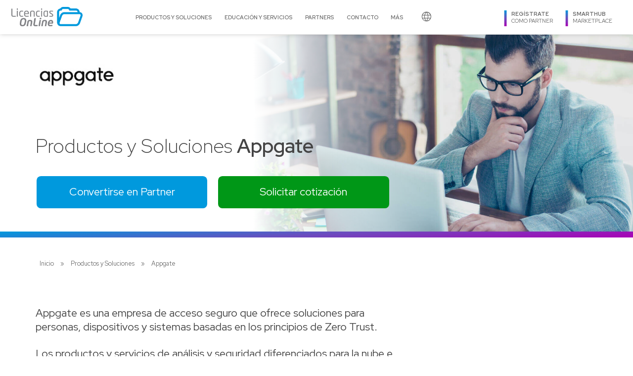

--- FILE ---
content_type: text/html; charset=utf-8
request_url: https://www.licenciasonline.com/centroamerica/es/marcas/appgate
body_size: 11955
content:




<!DOCTYPE html>
<html xmlns:fb="http://ogp.me/ns/fb#">
<head>

            <!-- Google Tag Manager -->
   
<noscript><iframe
        src="//licenciasonline449.sharepoint.com///www.googletagmanager.com/ns.html?id=GTM-LBWD"
        height="0"
        width="0"
        style="display: none; visibility: hidden"
></iframe
></noscript>
<script>
    (function (w, d, s, l, i) {
        w[l] = w[l] || [];
        w[l].push({ "gtm.start": new Date().getTime(), event: "gtm.js" });
        var f = d.getElementsByTagName(s)[0],
            j = d.createElement(s),
            dl = l != "dataLayer" ? "&l=" + l : "";
        j.async = true;
        j.src = "//www.googletagmanager.com/gtm.js?id=" + i + dl;
        f.parentNode.insertBefore(j, f);
    })(window, document, "script", "dataLayer", "GTM-LBWD");
</script>

    <!-- End Google Tag Manager -->


    <title>
	Appgate - Productos y Soluciones - Licencias OnLine
</title>
   
    <base href="https://www.licenciasonline.com/">

    



    <link rel="shortcut icon" href="/favicon.ico" /><link rel="image_src" href="../../../assets/img/logo_lol.png" /><link rel="profile" href="https://gmpg.org/xfn/11" />
    <link rel="alternate" href="https://www.licenciasonline.com/centroamerica/es/marcas/appgate" hreflang="es-centroamerica" />

    <meta http-equiv="Content-Language" content="es-centroamerica" />
    <meta http-equiv="Content-Type" content="text/html;charset=utf-8" /><meta charset="UTF-8" /><meta name="viewport" content="width=device-width, initial-scale=1" /><meta http-equiv="X-UA-Compatible" content="IE=edge" /><meta name="application-name" content="Licencias OnLine" /><meta name="msapplication-starturl" content="http://www.licenciasonline.com/" /><meta name="msapplication-navbutton-color" content="#63399C" /><meta name="msapplication-window" content="width=1024;height=768" /><meta name="msapplication-tooltip" content="Licencias OnLine" /><link rel="stylesheet" href="https://fonts.googleapis.com/css2?family=Material+Symbols+Outlined:opsz,wght,FILL,GRAD@20..48,100..700,0..1,-50..200" /><link href="../../../assets/css/oScripts.css" rel="stylesheet" /><link href="../../../assets/css/style.css?v=1.2" rel="stylesheet" type="text/css" />


    <script src="assets/js/jquery.min.js"></script>
     <script src="Scripts/jsRes/main/angular.min.js"></script>
    <script src="Scripts/jsRes/main/angular-route.min.js"></script>
    <script type="text/javascript" src="Scripts/jsRes/main/mainRes.js"></script>




    

    

   
    
    

    
    <link rel="stylesheet" href="Styles/cssRes/product.css" />
    <link href="assets/css/modales.css" rel="stylesheet" />
    <input type="hidden" name="product-id" id="product-id" value="413" />
    <input type="hidden" name="product-name" id="product-name" value="Appgate" />
    <input type="hidden" name="campaign-id" id="campaign-id" value="CMP-12567-D1N8P5" />




    <script type="text/javascript" src="Scripts/jsRes/main/checklist-model.js"></script>
    <script type="text/javascript" src="Scripts/jsRes/cont/products/app-consultawebcrm.js"></script>
    <script type="text/javascript" src="Scripts/jsRes/cont/products/consultaWebCrmController.js"></script>
    <script src="https://cdn.jsdelivr.net/npm/sweetalert2@11"></script>


<meta name="keywords" content="Appgate, Zero Trust, ciberseguridad, software, protección contra fraudes, licenciasonline, amenazas, autenticación, fraudes, acceso seguro" /><meta name="description" content="Appgate es una empresa de acceso seguro que ofrece soluciones para personas, dispositivos y sistemas basadas en los principios de Zero Trust" /><meta property="og:type" content="website" /><meta property="og:image" content="http://www.licenciasonline.com/images/brands/7ad2efbe-a5a5-4c19-8564-cf61c7939546.jpg" /><meta property="og:description" content="Appgate es una empresa de acceso seguro que ofrece soluciones para personas, dispositivos y sistemas basadas en los principios de Zero Trust" /><meta property="og:url" content="http://www.licenciasonline.com/centroamerica/es/marcas/appgate" /></head>
<body id="MasterPageBodyTag" itemscope="" itemtype="http://schema.org/WebPage">

     

    <input type="hidden" name="site-country" id="site-country" value="Centroamérica" />
    <input type="hidden" name="site-country-code" id="site-country-code" value="centroamerica" />
    <input type="hidden" name="language-code" id="language-code" value="es" />



    <form method="post" action="./appgate" id="Form1">
<div class="aspNetHidden">
<input type="hidden" name="__VIEWSTATE" id="__VIEWSTATE" value="azLuklFDo8Lf0pp+a4s/vWkxg2EbDFZsWH+6Knl7dOa2IYAMm56MMDKwG5JaH32KrcJuMfxpz7IK7nCJ6gocarILjAjr8fCgCBF63kTuuBI=" />
</div>

<div class="aspNetHidden">

	<input type="hidden" name="__VIEWSTATEGENERATOR" id="__VIEWSTATEGENERATOR" value="E01C2B1E" />
</div>
        

       


        <nav id="menuPrincipal">
                <div class="columnas">
                    <div class="columna c1">
                        <a href="centroamerica/es/inicio">
                            <img src="assets/img/logo_lol.png" alt="Licencias OnLine" class="lol-logo" /></a>
                       
                    </div>
                    <div class="columna c2">

                       

                        <div class="desplegable">
                            <a href="centroamerica/es/productos" class="botonSeccion">Productos y Soluciones</a>
                            <div class="desp productos largeMenu">
                                <div class="columnas">
                                    
                                     <div class="columna">
                                        <h5 class="text-uppercase">Por tipo de solución</h5>
                                        
                                         <a href="centroamerica/es/soluciones/cloud" class="column-small-link link text-small color-blue">
                                                Cloud Solutions
                                            </a>
                                        
                                         <a href="centroamerica/es/soluciones/data-management" class="column-small-link link text-small color-blue">
                                                Data Management
                                            </a>
                                        
                                         <a href="centroamerica/es/soluciones/digital-workspace" class="column-small-link link text-small color-blue">
                                                Digital Workspace
                                            </a>
                                        
                                         <a href="centroamerica/es/soluciones/infrastructure-and-networking" class="column-small-link link text-small color-blue">
                                                Infrastructure & Networking
                                            </a>
                                        
                                         <a href="centroamerica/es/soluciones/seguridad" class="column-small-link link text-small color-blue">
                                                Security
                                            </a>
                                        
                                         <a href="centroamerica/es/soluciones/services" class="column-small-link link text-small color-blue">
                                                Services
                                            </a>
                                        

                                        
                                        
                                    
                                    </div>

                                     
                                    <div class="columna">                                       
                                        <h5 class="text-uppercase"> Por marca</h5>
                                        <div class="productoslista npb">
                                            
                                                <a href="centroamerica/es/marcas/a10-networks" class="">
                                                    A10 Networks
                                                </a>
                                            
                                                <a href="centroamerica/es/marcas/acronis" class="">
                                                    Acronis
                                                </a>
                                            
                                                <a href="centroamerica/es/marcas/algosec" class="">
                                                    AlgoSec
                                                </a>
                                            
                                                <a href="centroamerica/es/marcas/appgate" class="">
                                                    Appgate
                                                </a>
                                            
                                                <a href="centroamerica/es/marcas/archer" class="">
                                                    Archer
                                                </a>
                                            
                                                <a href="centroamerica/es/marcas/bit-titan" class="">
                                                    BitTitan
                                                </a>
                                            
                                                <a href="centroamerica/es/marcas/canonical" class="">
                                                    Canonical
                                                </a>
                                            
                                                <a href="centroamerica/es/marcas/celestix-networks" class="">
                                                    Celestix Networks
                                                </a>
                                            
                                                <a href="centroamerica/es/marcas/check-point" class="">
                                                    Check Point
                                                </a>
                                            
                                                <a href="centroamerica/es/marcas/citrix" class="">
                                                    Citrix
                                                </a>
                                            
                                                <a href="centroamerica/es/marcas/claroty" class="">
                                                    Claroty
                                                </a>
                                            
                                                <a href="centroamerica/es/marcas/cognyte" class="">
                                                    Cognyte
                                                </a>
                                            
                                                <a href="centroamerica/es/marcas/cyberark" class="">
                                                    CyberArk
                                                </a>
                                            
                                                <a href="centroamerica/es/marcas/exagrid" class="">
                                                    ExaGrid
                                                </a>
                                            
                                                <a href="centroamerica/es/marcas/f5-networks" class="">
                                                    F5 Networks
                                                </a>
                                            
                                                <a href="centroamerica/es/marcas/firemon" class="">
                                                    FireMon
                                                </a>
                                            
                                                <a href="centroamerica/es/marcas/gfi" class="">
                                                    GFI
                                                </a>
                                            
                                                <a href="centroamerica/es/marcas/group-ib" class="">
                                                    Group-IB
                                                </a>
                                            
                                                <a href="centroamerica/es/marcas/kaspersky" class="">
                                                    Kaspersky
                                                </a>
                                            
                                                <a href="centroamerica/es/marcas/lol-isv-solutions" class="">
                                                    LOL ISV Solutions
                                                </a>
                                            
                                                <a href="centroamerica/es/marcas/micro-focus" class="">
                                                    Micro Focus
                                                </a>
                                            
                                                <a href="centroamerica/es/marcas/microsoft" class="">
                                                    Microsoft
                                                </a>
                                            
                                                <a href="centroamerica/es/marcas/n-able" class="">
                                                    N-able
                                                </a>
                                            
                                                <a href="centroamerica/es/marcas/netskope" class="">
                                                    Netskope
                                                </a>
                                            
                                                <a href="centroamerica/es/marcas/netwitness" class="">
                                                    NetWitness
                                                </a>
                                            
                                                <a href="centroamerica/es/marcas/omnissa" class="">
                                                    Omnissa
                                                </a>
                                            
                                                <a href="centroamerica/es/marcas/oracle" class="">
                                                    Oracle
                                                </a>
                                            
                                                <a href="centroamerica/es/marcas/outseer" class="">
                                                    Outseer
                                                </a>
                                            
                                                <a href="centroamerica/es/marcas/radware" class="">
                                                    Radware
                                                </a>
                                            
                                                <a href="centroamerica/es/marcas/red-hat" class="">
                                                    Red Hat
                                                </a>
                                            
                                                <a href="centroamerica/es/marcas/rsa" class="">
                                                    RSA
                                                </a>
                                            
                                                <a href="centroamerica/es/marcas/scale-computing" class="">
                                                    Scale Computing
                                                </a>
                                            
                                                <a href="centroamerica/es/marcas/suse" class="">
                                                    SUSE
                                                </a>
                                            
                                                <a href="centroamerica/es/marcas/teamviewer" class="">
                                                    TeamViewer
                                                </a>
                                            
                                                <a href="centroamerica/es/marcas/tehama" class="">
                                                    Tehama
                                                </a>
                                            
                                                <a href="centroamerica/es/marcas/teramind" class="">
                                                    Teramind
                                                </a>
                                            
                                                <a href="centroamerica/es/marcas/imperva" class="">
                                                    Thales-Imperva
                                                </a>
                                            
                                                <a href="centroamerica/es/marcas/trellix" class="">
                                                    Trellix
                                                </a>
                                            
                                                <a href="centroamerica/es/marcas/trend-micro" class="">
                                                    Trend Micro
                                                </a>
                                            
                                                <a href="centroamerica/es/marcas/txone-networks" class="">
                                                    TXOne Networks
                                                </a>
                                            
                                                <a href="centroamerica/es/marcas/utimaco" class="">
                                                    Utimaco
                                                </a>
                                            
                                                <a href="centroamerica/es/marcas/virtuozzo" class="">
                                                    Virtuozzo
                                                </a>
                                            
                                                <a href="centroamerica/es/marcas/zimbra" class="">
                                                    Zimbra
                                                </a>
                                            
                                            
                                        </div>
                                    </div>
                                    <div class="columna">
                                         <h5 class="text-uppercase">
                                         Por mercado
                                        </h5>
                                        
                                            <a href="centroamerica/es/mercados/educacion" class="">
                                                Educación
                                            </a>
                                        
                                            <a href="centroamerica/es/mercados/enterprise" class="">
                                                Enterprise
                                            </a>
                                        
                                            <a href="centroamerica/es/mercados/gobierno" class="">
                                                Gobierno
                                            </a>
                                        
                                            <a href="centroamerica/es/mercados/pymes" class="">
                                                Pequeñas y Medianas Empresas
                                            </a>
                                        
                                            <a href="centroamerica/es/mercados/proveedores-de-servicios" class="">
                                                Proveedores de Servicios
                                            </a>
                                        

                                    </div>
                                   
                                    
                                    <div class="columna full npt" style="text-align:right">
                                        <a href="centroamerica/es/productos" class="boton">Ver todos los productos y soluciones</a>
                                    </div>
                                </div>
                            </div>
                        </div>
                        <div class="desplegable">
                            <a href="#" class="botonSeccion">Educación y Servicios</a>
                            <div class="desp">
                                <div class="columnas">
                                    <div class="columna">
                                        <a href="centroamerica/es/educacion">LOL Educación</a>
                                        <a href="centroamerica/es/lol-services">LOL Servicios</a>
                                       
                                    </div>
                                </div>
                            </div>
                        </div>
                        
                        

                        <div class="desplegable">
                            <a href="#" class="botonSeccion">Partners</a>
                            <div class="desp partners">
                                <div class="columnas">
                                    <div class="columna">
                                        <a href="centroamerica/es/por-que-ser-software-partner">¿Por qué ser Partner?</a>
                                        <a href="centroamerica/es/beneficios-de-vender-software">Beneficios de vender software</a>
                                        <a href="https://smarthub.licenciasonline.com" target="_blank">Inicia sesión en SmartHub</a>
                                        <a href="centroamerica/es/registro-partner"><strong>Regístrate como Partner</strong></a>
                                    </div>
                                </div>
                            </div>
                        </div>
                        <a href="centroamerica/es/contacto" class="botonSeccion" >Contacto</a>
                        <div class="desplegable">
                            <a href="#" class="botonSeccion">Más</a>
                            <div class="desp more largeMenu">
                                <div class="columnas">
                                    
                                    <div class="columna">
                                        <a href="centroamerica/es/lol-acerca-nosotros">Acerca de Licencias OnLine</a>
                                        <a href="centroamerica/es/noticias">Noticias</a>
                                        <a href="https://jobs.licenciasonline.com/jobs" target="_blank">Trabaja con nosotros</a>
                                        <a href="centroamerica/es/presencia-global">Oficinas y teléfonos</a>
                                        <a href="centroamerica/es/casos-de-exito">Casos de éxito</a>
                                    </div>

                                    <div class="columna logosMenu">
                                        <a href="https://goconnect.licenciasonline.com/" class="">
                                            <img src="assets/img/menu/goconnect.png" alt="goConnect" class="lol-logo logoMenu" />
                                        </a>
                                        <a href="centroamerica/es/lol-capital-services" >
                                            <img src="assets/img/menu/lolcapital.png" alt="LOLCapital" class="lol-logo logoMenu" />
                                        </a>                                        
                                    </div>
                                   
                                </div>
                            </div>
                        </div>

                          <div class="desplegable">
                            <a href="#" class="botonSeccion" style="text-transform: uppercase; padding: 2em 2em">
                                <span class="material-symbols-outlined">language</span>
                                
                                </a>
                            <div class="desp">
                                <div class="columnas">
                                    <div class="columna">
                                        <h5 class="text-uppercase">Idioma</h5>
                                        <div class="clear">
                                            <a href="centroamerica/es/inicio" class="block">Español</a>
                                             

                                            <a href="centroamerica/pt/inicio" class="block">
                                                Português
                                            </a>
                                           
                                        </div>
                                        <h5 class="text-uppercase m-t-md">Región</h5>
                                        <ul style="list-style: none;" class="m-n no-padding">

                                         
                                            <li>

                                                
                                                <a class="cnlitem" href="ar/es/inicio">
                                                    

                                                    <span><img src="Images/country-flags/ar.png">&nbsp;  </span>

                                                    <span>&nbsp;Argentina</span>
                                                </a>
                                            </li>
                                            
                                            <li>

                                                
                                                <a class="cnlitem" href="bo/es/inicio">
                                                    

                                                    <span><img src="Images/country-flags/bo.png">&nbsp;  </span>

                                                    <span>&nbsp;Bolivia</span>
                                                </a>
                                            </li>
                                            
                                            <li>

                                                

                                                <a href="br/pt/inicio" class="block">
                                                    

                                                    <span><img src="Images/country-flags/br.png">&nbsp;  </span>

                                                    <span>&nbsp;Brasil</span>
                                                </a>
                                            </li>
                                            
                                            <li>

                                                
                                                <a class="cnlitem" href="caribe/es/inicio">
                                                    

                                                    <span><img src="Images/country-flags/caribe.png">&nbsp;  </span>

                                                    <span>&nbsp;Caribe</span>
                                                </a>
                                            </li>
                                            
                                            <li>

                                                
                                                <a class="cnlitem" href="centroamerica/es/inicio">
                                                    

                                                    <span><img src="Images/country-flags/centroamerica.png">&nbsp;  </span>

                                                    <span>&nbsp;Centroamérica</span>
                                                </a>
                                            </li>
                                            
                                            <li>

                                                
                                                <a class="cnlitem" href="cl/es/inicio">
                                                    

                                                    <span><img src="Images/country-flags/cl.png">&nbsp;  </span>

                                                    <span>&nbsp;Chile</span>
                                                </a>
                                            </li>
                                            
                                            <li>

                                                
                                                <a class="cnlitem" href="co/es/inicio">
                                                    

                                                    <span><img src="Images/country-flags/co.png">&nbsp;  </span>

                                                    <span>&nbsp;Colombia</span>
                                                </a>
                                            </li>
                                            
                                            <li>

                                                
                                                <a class="cnlitem" href="ec/es/inicio">
                                                    

                                                    <span><img src="Images/country-flags/ec.png">&nbsp;  </span>

                                                    <span>&nbsp;Ecuador</span>
                                                </a>
                                            </li>
                                            
                                            <li>

                                                
                                                <a class="cnlitem" href="global/es/inicio">
                                                    

                                                    <span><img src="Images/country-flags/global.png">&nbsp;  </span>

                                                    <span>&nbsp;Global</span>
                                                </a>
                                            </li>
                                            
                                            <li>

                                                
                                                <a class="cnlitem" href="mx/es/inicio">
                                                    

                                                    <span><img src="Images/country-flags/mx.png">&nbsp;  </span>

                                                    <span>&nbsp;México</span>
                                                </a>
                                            </li>
                                            
                                            <li>

                                                
                                                <a class="cnlitem" href="py/es/inicio">
                                                    

                                                    <span><img src="Images/country-flags/py.png">&nbsp;  </span>

                                                    <span>&nbsp;Paraguay</span>
                                                </a>
                                            </li>
                                            
                                            <li>

                                                
                                                <a class="cnlitem" href="pe/es/inicio">
                                                    

                                                    <span><img src="Images/country-flags/pe.png">&nbsp;  </span>

                                                    <span>&nbsp;Perú</span>
                                                </a>
                                            </li>
                                            
                                            <li>

                                                
                                                <a class="cnlitem" href="uy/es/inicio">
                                                    

                                                    <span><img src="Images/country-flags/uy.png">&nbsp;  </span>

                                                    <span>&nbsp;Uruguay</span>
                                                </a>
                                            </li>
                                            
                                        </ul>
                                    </div>
                                </div>
                            </div>
                        </div>

                    </div>
                    <div class="columna c3">
                        <a href="centroamerica/es/registro-partner" class="menu-line-vertical">
                                <div class="text-uppercase font-bold m-l-md">REGÍSTRATE</div>
                                <div class="text-uppercase m-l-md">como Partner</div>
                            
                        </a>
                        <a href="http://smarthub.licenciasonline.com" target="_blank" class="menu-line-vertical">
                            <div class="text-uppercase font-bold m-l-md">SmartHub</div>
                            <div class="text-uppercase m-l-md">Marketplace</div>
                        </a>
                    </div>
                    <div class="columna c4">
                        <a href="#"  class="botonMenuMobile">
                            <svg>
                                <use href="#icono_menuMobile"></use></svg>
                        </a>
                    </div>
                </div>
        </nav>

        <div id="menuMobile">
            <a href="centroamerica/es/productos" class="botonSeccion">Productos y Soluciones</a>
            <a href="centroamerica/es/lol-services" class="botonSeccion">LOL Servicios</a>
            <a href="centroamerica/es/educacion" class="botonSeccion">LOL Educación</a>
            <a href="https://goconnect.licenciasonline.com/" class="botonSeccion">GO CONNECT</a>
            <a href="centroamerica/es/por-que-ser-software-partner">¿Por qué ser Partner?</a>
            <a href="centroamerica/es/beneficios-de-vender-software">Beneficios de vender software</a>
            <a href="centroamerica/es/contacto" class="botonSeccion">Contacto</a>

            <a href="centroamerica/es/registro-partner" class="">Regístrate como Partner</a>
            <a href="http://smarthub.licenciasonline.com" target="_blank" class="">SMARTHUB</a>
        </div>



        <!-- Body start-->
        

    <div itemscope itemtype="http://schema.org/Brand">
        <header class="headerMarca">
            <div class="foto" style="background-image: url(assets/img/test_banner06.jpg)"></div>
            <div class="container">
                <img itemprop="logo" src="images/brands/7ad2efbe-a5a5-4c19-8564-cf61c7939546.jpg" alt="Appgate" style="width: 18em" />
                <meta itemprop="name" content="Appgate" />
                <meta itemprop="url" content="http://www.licenciasonline.com/centroamerica/es/marcas/appgate" />
                <div class="espacio5"></div>
                <h1>Productos y Soluciones <strong>Appgate</strong></h1>
                <div class="cta">
                    <a href="centroamerica/es/registro-partner">Convertirse en Partner</a>
                    <a id="opener" class="verde opener">Solicitar cotización</a>
                </div>
            </div>
        </header>

        <nav class="menuMarca">
            <div class="scroll">
                <div class="menu">
                    
                    &nbsp
                </div>
            </div>
        </nav>



        <section id="marca">
            <div class="container">
                <div class="navegacion" itemscope itemtype="http://schema.org/BreadcrumbList">
                    <span itemprop="itemListElement" itemscope itemtype="http://schema.org/ListItem">
                        <a itemprop="item" href="centroamerica/es/inicio">
                            <span itemprop="name">Inicio</span>
                        </a>
                        <meta itemprop="position" content="1" />
                    </span>
                    <span>»</span>
                    <span itemprop="itemListElement" itemscope itemtype="http://schema.org/ListItem">
                        <a itemprop="item" href="centroamerica/es/productos">
                            <span itemprop="name">Productos y Soluciones</span>
                        </a>
                        <meta itemprop="position" content="2" />
                    </span>
                    <span>»</span>
                    <span itemprop="itemListElement" itemscope itemtype="http://schema.org/ListItem">
                        <a itemprop="item" href="http://www.licenciasonline.com/centroamerica/es/marcas/appgate" class="activo">
                            <span itemprop="name">Appgate</span>
                        </a>
                        <meta itemprop="position" content="3" />
                    </span>
                </div>

                <div class="columnas">
                    <div class="columna izq">
                        <div class="descripcion">
                            
                            <div class="espacio4"></div>
                            
                            <p><div class="content-part clearfix">
                                    <div class="column ui-sortable"><p>
	Appgate es una empresa de acceso seguro que ofrece soluciones para personas, dispositivos y sistemas basadas en los principios de Zero Trust.&nbsp;</p>
<p>
	Los productos y servicios de análisis y seguridad diferenciados para la nube e híbridos de Appgate incluyen Appgate SDP, la solución de perímetro definido por software líder en la industria. Se trata de un conjunto de protección contra fraudes de autenticación basada en riesgos y capacidades de protección contra amenazas digitales y los servicios de asesoramiento sobre amenazas de la empresa, incluida la simulación de adversarios y las pruebas de penetración avanzada</p>
</div>
                                </div></p>

                            <p>&nbsp;</p>

                        </div>
                    </div>
                    
                </div>
                
            </div>
        </section>

        <section class="gris" id="products" style="padding-top: 0em !important;">

            <div class="container">
                <div class="espacio4"></div>
                <h2 class="tituloSeccion">
                    Productos y Soluciones Appgate
                </h2>

                <div class="items productos" itemscope itemtype="http://schema.org/ItemList">
                    <meta itemprop="name" content="Productos y Soluciones Appgate" />
                    
                    <div class="item" itemprop="itemListElement" itemscope itemtype="http://schema.org/Product">
                        <a itemprop="url" href="centroamerica/es/productos/appgate/digital-threat-protection" class="bloque">
                            <img itemprop="image" src="images/products/5d8d0e5d-2120-470b-b7d4-35ec1c3db12e.jpg" alt="Appgate - Digital Threat Protection" />
                            <h4 itemprop="name">Digital Threat Protection</h4>
                            <h5 itemprop="brand">Appgate</h5>
                        </a>
                        <meta itemprop="manufacturer" content="Appgate" />
                        <meta itemprop="position" content="1" />
                    </div>
                    
                    <div class="item" itemprop="itemListElement" itemscope itemtype="http://schema.org/Product">
                        <a itemprop="url" href="centroamerica/es/productos/appgate/perimetro-definido-software" class="bloque">
                            <img itemprop="image" src="images/products/9be0efa6-32d6-48e8-94e8-e89b1955fa28.jpg" alt="Appgate - Perímetro Definido por Software" />
                            <h4 itemprop="name">Perímetro Definido por Software</h4>
                            <h5 itemprop="brand">Appgate</h5>
                        </a>
                        <meta itemprop="manufacturer" content="Appgate" />
                        <meta itemprop="position" content="2" />
                    </div>
                    
                </div>
            </div>
        </section>

    </div>

    <!-- Modal -->
    <div id="modal" class="modal">
        <div class="modal-content">
            <span class="close" onclick="cerrarModal()">&times;</span>
            <div>
                <div ng-app="app-consultawebcrm" ng-controller="consultaWebCrmController as vm">

                    <div class="row">
                        <div id="formlow" name="consultaWebCrmForm" ng-form action="javascript:void(0);" novalidate>
                            <p class="col-md-12"><b>
                                Producto:
                                Appgate</b></p>
                            <input type="hidden" value="Appgate" name="brand" id="brand">
                            <input type="hidden" value="Appgate" name="product-name" id="product-tittle" />
                            <div class="country full">
                                <div class="form-group">
                                    <label for="country">País</label>
                                    <select id="page-contact-form-country" name="country" class="form-control">
                                        <option value="" disabled selected>Seleccione su país</option>
                                        <option value="Anguilla">Anguilla</option>
                                        <option value="Antigua and Barbuda">Antigua and Barbuda</option>
                                        <option value="Argentina" selected>Argentina</option>
                                        <option value="Aruba">Aruba</option>
                                        <option value="Bahamas">Bahamas</option>
                                        <option value="Barbados">Barbados</option>
                                        <option value="Belize">Belize</option>
                                        <option value="Bermuda">Bermuda</option>
                                        <option value="Bolivia">Bolivia</option>
                                        <option value="Brazil">Brazil</option>
                                        <option value="Cayman Islands">Cayman Islands</option>
                                        <option value="Chile">Chile</option>
                                        <option value="Colombia">Colombia</option>
                                        <option value="Costa Rica">Costa Rica</option>
                                        <option value="Cuba">Cuba</option>
                                        <option value="Dominica">Dominica</option>
                                        <option value="Dominican Republic">Dominican Republic</option>
                                        <option value="Ecuador">Ecuador</option>
                                        <option value="El Salvador">El Salvador</option>
                                        <option value="French Guiana">French Guiana</option>
                                        <option value="Grenada">Grenada</option>
                                        <option value="Guatemala">Guatemala</option>
                                        <option value="Guyana">Guyana</option>
                                        <option value="Haiti">Haiti</option>
                                        <option value="Honduras">Honduras</option>
                                        <option value="Jamaica">Jamaica</option>
                                        <option value="Martinique">Martinique</option>
                                        <option value="Mexico">Mexico</option>
                                        <option value="Netherland Antilles">Netherland Antilles</option>
                                        <option value="Nicaragua">Nicaragua</option>
                                        <option value="Panama">Panama</option>
                                        <option value="Paraguay">Paraguay</option>
                                        <option value="Peru">Peru</option>
                                        <option value="Saint Kitts and Nevis">Saint Kitts and Nevis</option>
                                        <option value="Saint Lucia">Saint Lucia</option>
                                        <option value="Sao Tome and Principe">Sao Tome and Principe</option>
                                        <option value="St. Helena">St. Helena</option>
                                        <option value="St. Pierre and Miquelon">St. Pierre and Miquelon</option>
                                        <option value="St. Vincent and the Grenadines">St. Vincent and the Grenadines</option>
                                        <option value="Suriname">Suriname</option>
                                        <option value="Trinidad and Tobago">Trinidad and Tobago</option>
                                        <option value="Turks and Caicos Islands">Turks and Caicos Islands</option>
                                        <option value="Uruguay">Uruguay</option>
                                        <option value="Venezuela">Venezuela</option>
                                        <option value="Virgin Islands (British)">Virgin Islands (British)</option>
                                    </select>
                                </div>
                            </div>
                            <div class="data-row">
                                <div class="form-group " ng-class="{ 'has-error': consultaWebCrmForm.firstName.$error.required && submmited}">
                                    <label for="firstName">Nombre</label>
                                    <input class="form-control" type="text" id="firstName" name="firstName" ng-model="vm.newItem.firstName" required />
                                    <span class="text-danger" ng-show="consultaWebCrmForm.firstName.$error.required && submmited">Requerido.</span>
                                </div>
                                <div class="form-group " ng-class="{ 'has-error': consultaWebCrmForm.lastName.$error.required && submmited}">
                                    <label for="lastName">Apellido</label>
                                    <input class="form-control" type="text" id="lastName" name="lastName" ng-model="vm.newItem.lastName" required />
                                    <span class="text-danger" ng-show="consultaWebCrmForm.lastName.$error.required && submmited">Requerido.</span>
                                </div>
                            </div>
                            <div class="data-row">
                                <div class="form-group " ng-class="{ 'has-error': consultaWebCrmForm.email.$error.required && submmited || consultaWebCrmForm.email.$error.email && submmited}">
                                    <label for="email">E-mail</label>
                                    <input class="form-control" id="email" name="email" type="email" ng-model="vm.newItem.email" required />
                                    <span class="text-danger" ng-show="consultaWebCrmForm.email.$error.required && submmited">Requerido.</span>
                                    <span class="text-danger" ng-show="consultaWebCrmForm.email.$error.email">Dirección de email inválida.</span>
                                </div>
                                <div class="form-group " ng-class="{ 'has-error': consultaWebCrmForm.phone.$error.required && submmited}">
                                    <label for="phone">Tel&eacute;fono</label>
                                    <input class="form-control" id="phone" name="phone" type="text" ng-model="vm.newItem.phone" required />
                                    <span class="text-danger" ng-show="consultaWebCrmForm.phone.$error.required && submmited">Requerido.</span>
                                </div>
                            </div>

                            <div class="data-row">
                                <div class="form-group " ng-class="{ 'has-error': consultaWebCrmForm.company.$error.required && submmited}">
                                    <label for="company">Empresa</label>
                                    <input class="form-control" type="text" id="company" name="company" ng-model="vm.newItem.company" required />
                                    <span class="text-danger" ng-show="consultaWebCrmForm.company.$error.required && submmited">Requerido.</span>
                                </div>
                                <div class="form-group ">
                                    <label for="relationshipType">Perfil</label>
                                    <select name="relationshipType" id="relationshipType" class="form-control" ng-model="vm.newItem.relationshipType" ng-options="item for item in vm.relationshipTypeOptions track by item"></select>
                                </div>
                            </div>
                            <div class="data-row">
                                <div class="form-group  budg-option">
                                    <label for="hasAssignedBudget">Tiene presupuesto asignado</label>
                                    <select name="hasAssignedBudget" id="hasAssignedBudget" class="form-control" ng-options="item for item in vm.hasAssignedBudgetOptions track by item" ng-model="vm.newItem.hasAssignedBudget"></select>
                                </div>
                                <div class="form-group  budg-option">
                                    <label for="estimatedDate">Fecha de Necesidad</label>
                                    <input class="form-control" id="estimatedDate" name="estimatedDate" type="text" ng-model="vm.newItem.estimatedDate" />
                                </div>
                            </div>

                            <div class="full">
                                <div class="form-group col-md-12">
                                <label for="comments">Ingrese su consulta o sugerencia</label>
                                <textarea class="form-control" id="comments" name="comments" rows="5" ng-model="vm.newItem.comments"></textarea>
                            </div>
                            </div>
                            <div class="full">
                                <div class="disn form-group buttonsform">
                                     <button id="cancelBtn" onclick="cerrarModal()" class="cancelbutton"> Cancelar</button>

                                    <button ng-click="submmited=true; vm.addConsultaWebCrm()" class="boton sendbutoon" ng-class="{ 'remov': consultaWebCrmForm.$valid}" id="sndbut">
                                      Enviar
                                    </button>
                                </div>
                                

                            </div>
                        </div>

                        <div class="col-md-12" id="formSolarWinds">
                            <form></form>
                            <form id="formContainer" class="hidden"></form>
                        </div>

                        <div class="col-md-12" id="thanks">
                            <p><b>¡Gracias por contactarse con Licencias OnLine!</b></p>
                <p>A la brevedad uno de nuestros representantes lo contactará para responder a su consulta.</p>
                        </div>
                        <div class="col-md-12" id="conerror">
                            <p><b>Se produjo un error y su consulta no fue registrada</b></p>
                            <p>Espere un instante y vuelva a intentar o envíenos un correo a <a href="mailto:info@licenciasonline.com" class="link color-blue">info@licenciasonline.com</a>.</p>
                        </div>
                    </div>
                </div>


            </div>
        </div>
    </div>


    <!--Fin de modal-->

    <script>
        $(document).ready(function () {
            $("#sndbut").on("click", function (event) {
                event.preventDefault();


            });

        });

        var openers = document.querySelectorAll('.opener');

        openers.forEach(function (opener) {
            opener.addEventListener('click', function () {
                abrirModal();
            });
        });

        function abrirModal() {

            document.getElementById('modal').style.display = 'block';
        }

        function cerrarModal() {
            document.getElementById('modal').style.display = 'none';
        }

        window.addEventListener('click', function (event) {
            if (event.target === document.getElementById('modal')) {
                cerrarModal();
            }
        });


    </script>

        <!-- Body end-->


        <footer>
            <div class="container">
                <div class="columnas">
                    <div class="columna c1">
                        <a href="centroamerica/es/inicio" class="logo">
                            <img src="assets/img/logo_lol_footer.png" alt="" /></a>
                    </div>
                    <!-- <div class="columna c2">
                    <h3>Condiciones Comerciales</h3>
                    
                </div> -->
                    <div class="columna c3">
                        <h3>Compañía</h3>
                        <a href="centroamerica/es/lol-acerca-nosotros">Acerca de Licencias OnLine</a>

                        <a href="centroamerica/es/noticias">Noticias</a>
                        <a href="https://jobs.licenciasonline.com/jobs" target="_blank">Trabaja con nosotros</a>
                        <a href="centroamerica/es/politica-de-privacidad">Política de Privacidad</a>
                        <a href="https://licenciasonline.bizneohr.com/whistleblowing-channel" target="_blank">Canal Ético</a>
                        
                    </div>
                    <div class="columna c4">
                        <h3>Contacto</h3>
                        <a href="mailto:info@licenciasonline.com"><strong>info@licenciasonline.com</strong></a>
                        <a href="centroamerica/es/presencia-global">Oficinas y teléfonos</a>
                        <div class="espacio2"></div>
                        <a href="centroamerica/es/contacto" class="botonContacto">Contáctanos</a>
                    </div>
                    <div class="columna c5">
                        <h3>¡Síguenos!</h3>
                        <div class="redes">
                            <a href="https://www.facebook.com/licenciasonline" target="_blank">
                                <svg>
                                    <use href="#redes_facebook"></use></svg>
                            </a>
                            <a href="https://www.linkedin.com/company/licencias-online" target="_blank">
                                <svg>
                                    <use href="#redes_linkedin"></use></svg>
                            </a>
                            <a href="https://twitter.com/licenciasonline" target="_blank">
                                <svg>
                                    <use href="#redes_twitter"></use></svg>
                            </a>
                            <a href="https://www.youtube.com/user/licenciasonline" target="_blank">
                                <svg>
                                    <use href="#redes_youtube"></use></svg>
                            </a>
                        </div>
                    </div>
                </div>
            </div>
        </footer>

        <!-- Iconos -->

        <svg aria-hidden="true" id="svgdefs" version="2" xmlns="http://www.w3.org/2000/svg" style="display: none;">
            <defs>
                
                <symbol id="icono_flechaIzq" viewBox="0 0 15 32">
                    <polygon class="st0" points="12.9,31.6 14.5,30.4 3,15.2 14.5,1.7 13,0.4 0.5,15.1    " />
                </symbol>
                <symbol id="icono_flechaDer" viewBox="0 0 15 32">
                    <polygon class="st0" points="2.1,31.6 0.5,30.4 12,15.2 0.5,1.7 2,0.4 14.5,15.1  " />
                </symbol>
                <symbol id="icono_fecha" viewBox="0 0 36 32">
                    <path class="st0" d="M32.2,3.9h-2.3V3.1c0-1.3-1.1-2.4-2.4-2.4c-1.3,0-2.4,1.1-2.4,2.4v0.8H11V3.1c0-1.3-1.1-2.4-2.4-2.4
                c-1.3,0-2.4,1.1-2.4,2.4v0.8H3.8c-1.8,0-3.2,1.4-3.2,3.2v4.2v16.8c0,1.8,1.4,3.2,3.2,3.2h28.3c1.8,0,3.2-1.5,3.2-3.2V11.3V7.1
                C35.4,5.4,33.9,3.9,32.2,3.9z M26.8,3.9V3.1c0-0.4,0.3-0.7,0.6-0.7c0.4,0,0.6,0.3,0.6,0.7v0.8v1.8v0.8c0,0.4-0.3,0.6-0.6,0.6
                c-0.4,0-0.6-0.3-0.6-0.6V5.7V3.9z M8,3.9V3.1c0-0.4,0.3-0.7,0.6-0.7c0.4,0,0.6,0.3,0.6,0.7v0.8v1.8v0.8c0,0.4-0.3,0.6-0.6,0.6
                C8.2,7.2,8,6.9,8,6.5V5.7V3.9z M2.4,7.1c0-0.8,0.6-1.5,1.4-1.5h2.3v0.8C6.2,7.9,7.2,9,8.6,9C9.9,9,11,7.9,11,6.5V5.7h14v0.8
                C25,7.9,26.1,9,27.4,9c1.3,0,2.4-1.1,2.4-2.4V5.7h2.3c0.8,0,1.4,0.7,1.4,1.5v3.3H2.4V7.1z M33.6,22.9v5.3c0,0.8-0.6,1.5-1.4,1.5H3.8
                c-0.8,0-1.4-0.7-1.4-1.5v-1.5V12.2h31.2V22.9z M26.3,19v-3.8c0-0.5,0.4-0.9,0.9-0.9h3.7c0.5,0,0.9,0.4,0.9,0.9
                c0,0.5-0.4,0.9-0.9,0.9H30h-2v2V19c0,0.5-0.4,0.9-0.9,0.9C26.7,19.9,26.3,19.5,26.3,19z M26.3,26.6v-3.8c0-0.5,0.4-0.9,0.9-0.9h3.7
                c0.5,0,0.9,0.4,0.9,0.9c0,0.5-0.4,0.9-0.9,0.9H30h-2v2v0.9c0,0.5-0.4,0.9-0.9,0.9C26.7,27.5,26.3,27.1,26.3,26.6z M18.9,19v-3.8
                c0-0.5,0.4-0.9,0.9-0.9h3.7c0.5,0,0.9,0.4,0.9,0.9c0,0.5-0.4,0.9-0.9,0.9h-0.9h-1.9v2V19c0,0.5-0.4,0.9-0.9,0.9
                C19.3,19.9,18.9,19.5,18.9,19z M18.9,26.6v-3.8c0-0.5,0.4-0.9,0.9-0.9h3.7c0.5,0,0.9,0.4,0.9,0.9c0,0.5-0.4,0.9-0.9,0.9h-0.9h-1.9v2
                v0.9c0,0.5-0.4,0.9-0.9,0.9C19.3,27.5,18.9,27.1,18.9,26.6z M11.6,19v-3.8c0-0.5,0.4-0.9,0.9-0.9h3.7c0.5,0,0.9,0.4,0.9,0.9
                c0,0.5-0.4,0.9-0.9,0.9h-0.9h-2v2V19c0,0.5-0.4,0.9-0.9,0.9C12,19.9,11.6,19.5,11.6,19z M11.6,26.6v-3.8c0-0.5,0.4-0.9,0.9-0.9h3.7
                c0.5,0,0.9,0.4,0.9,0.9c0,0.5-0.4,0.9-0.9,0.9h-0.9h-2v2v0.9c0,0.5-0.4,0.9-0.9,0.9C12,27.5,11.6,27.1,11.6,26.6z M4.2,19v-3.8
                c0-0.5,0.4-0.9,0.9-0.9h3.7c0.5,0,0.9,0.4,0.9,0.9c0,0.5-0.4,0.9-0.9,0.9H8H6v2V19c0,0.5-0.4,0.9-0.9,0.9C4.6,19.9,4.2,19.5,4.2,19z
                 M4.2,26.6v-3.8c0-0.5,0.4-0.9,0.9-0.9h3.7c0.5,0,0.9,0.4,0.9,0.9c0,0.5-0.4,0.9-0.9,0.9H8H6v2v0.9c0,0.5-0.4,0.9-0.9,0.9
                C4.6,27.5,4.2,27.1,4.2,26.6z" />
                </symbol>
                <symbol id="icono_lugar" viewBox="0 0 32 38">
                    <path class="st0" d="M29.6,13.8l-1.1,2c0.5,1.4,0.8,2.9,0.9,4.5h-3.4l-0.6,1.1c-0.1,0.3-0.3,0.5-0.5,0.7h4.5
                c-0.1,2.1-0.7,4.1-1.5,5.8h-4.5c0.4-1.6,0.6-3.4,0.7-5.3c-0.3,0.1-0.6,0.2-0.9,0.2c-0.3,0-0.6-0.1-0.9-0.2c-0.1,1.9-0.3,3.7-0.7,5.3
                h-4.6V22h4.5c-0.2-0.2-0.4-0.4-0.5-0.7l-0.6-1.1h-3.4v-5.8h0.2L16.9,14l-0.6-1.2c0,0,0-0.1-0.1-0.1c0,0,0-0.1,0-0.1
                c-0.8-1.7-1.2-3.5-0.9-5.4c0-0.1,0-0.2,0.1-0.4c0,0,0,0,0-0.1c0.1-0.3,0.1-0.6,0.2-0.9c0.1-0.3,0.2-0.6,0.3-0.9
                C7.6,5,0.8,12.2,0.8,21.1C0.8,30,7.6,37.2,16,37.2c8.4,0,15.2-7.2,15.2-16.1C31.2,18.5,30.6,16,29.6,13.8z M21,29.6
                c-1,3.1-2.6,5.1-4.1,5.7v-5.7H21z M15.1,35.3c-1.6-0.6-3.1-2.6-4.1-5.7h4.1V35.3z M15.1,27.8h-4.6c-0.4-1.7-0.7-3.7-0.7-5.8h5.4
                V27.8z M15.1,20.2H9.7c0.1-2.2,0.3-4.1,0.7-5.8h4.6V20.2z M15.1,12.6H11c1-3.1,2.6-5.1,4.1-5.7V12.6z M11.6,7.6c-1,1.3-1.8,3-2.4,5
                H5.2C6.8,10.3,9,8.5,11.6,7.6z M4.1,14.4h4.5c-0.4,1.8-0.6,3.7-0.7,5.8H2.6C2.7,18.1,3.3,16.1,4.1,14.4z M7.9,22
                C8,24.1,8.3,26,8.6,27.8H4.1c-0.9-1.8-1.4-3.7-1.5-5.8H7.9z M5.2,29.6h3.9c0.6,2,1.4,3.7,2.4,5C9,33.7,6.8,31.9,5.2,29.6z
                 M20.4,34.6c1-1.3,1.8-3,2.4-5h3.9C25.2,31.9,23,33.7,20.4,34.6z M20.9,12.3c0.1,0.1,0.3,0.2,0.4,0.2c0.5,0.2,1.1,0.4,1.7,0.4
                c0,0,0.1,0,0.2,0c0.6,0,1.3-0.2,1.8-0.4c0.5-0.2,0.8-0.5,1.2-0.9c0.4-0.5,0.8-1,1-1.6c0.2-0.5,0.3-1,0.3-1.6c0-2.5-1.9-4.5-4.2-4.5
                c-1.2,0-2.4,0.6-3.1,1.4c-0.2,0.3-0.5,0.6-0.6,0.9c-0.1,0.2-0.2,0.5-0.3,0.7C19,7.6,18.9,8,18.9,8.5c0,0,0,0,0,0.1
                C18.9,10.2,19.7,11.6,20.9,12.3z M23.2,5.9c1.4,0,2.5,1.2,2.5,2.7c0,0,0,0,0,0.1c0,0.7-0.3,1.3-0.7,1.8c-0.5,0.5-1.1,0.8-1.8,0.8
                c-0.3,0-0.5,0-0.8-0.1c-1-0.4-1.7-1.4-1.7-2.5c0-0.2,0-0.4,0.1-0.6c0-0.1,0-0.2,0.1-0.3c0.2-0.6,0.6-1.1,1.1-1.5
                C22.3,6,22.7,5.9,23.2,5.9z M16.7,12.3C16.8,12.4,16.8,12.4,16.7,12.3l0.1,0.3h0l0,0l0.9,1.7l3.2,5.8l0.4,0.8
                c0.2,0.4,0.5,0.7,0.8,0.8c0.2,0.1,0.4,0.2,0.6,0.2c0.1,0,0.2,0,0.3,0c0.1,0,0.2,0,0.3,0c0.2,0,0.4-0.1,0.6-0.2
                c0.4-0.2,0.7-0.5,0.9-0.8l0.4-0.8l2.8-5.2l1-1.9l0.4-0.7c0,0,0-0.1,0-0.1c0.6-1.2,0.9-2.5,0.9-3.8c0-2.3-1-4.4-2.6-5.9
                c-1.6-1.4-3.5-2-5.6-1.8c-2.5,0.3-4.6,1.9-5.7,4.1c0,0,0,0,0,0c-0.1,0.3-0.3,0.5-0.3,0.8c-0.1,0.3-0.2,0.6-0.3,0.9
                c0,0.2-0.1,0.4-0.1,0.6C15.6,9.1,15.9,10.8,16.7,12.3z M17.8,6.9c0.1-0.5,0.3-0.9,0.5-1.3c0.1-0.1,0.2-0.3,0.2-0.4
                c0.9-1.4,2.4-2.4,4-2.6c1.5-0.2,3,0.3,4.2,1.3c1.3,1.1,2,2.8,2,4.6c0,1-0.2,1.9-0.6,2.8c0,0.1-0.1,0.1-0.1,0.2c0,0,0,0,0,0.1
                l-0.5,0.9l-0.3,0.5l-0.7,1.3L24,18.9l-0.6,1.2c0,0,0,0.1-0.1,0.1c-0.1,0.1-0.2,0.1-0.2,0c0,0-0.1-0.1-0.1-0.1l-0.8-1.5l-2.3-4.3
                l-1-1.8l-0.5-0.9c0,0,0-0.1,0-0.1c-0.7-1.2-0.9-2.6-0.7-4c0-0.1,0-0.2,0-0.2C17.7,7.2,17.8,7,17.8,6.9z" />
                </symbol>
                <symbol id="redes_facebook" viewBox="0 0 40 40">
                    <path class="st0" d="M27.8,25.8l0.8-5.8H23v-3.7c0-1.6,0.8-3.2,3.3-3.2h2.5V8.2c0,0-2.3-0.4-4.5-0.4c-4.5,0-7.5,2.7-7.5,7.8V20h-4.9
                v5.8h5.1v14c1,0.1,2.1,0.3,3.2,0.3c1.1,0,2.1-0.1,3.2-0.3v-14H27.8z" />
                </symbol>
                <symbol id="redes_linkedin" viewBox="0 0 40 40">
                    <path class="st0" d="M11.6,16.3h3.8v12.5h-3.8V16.3z M13.6,10.1c1.2,0,2.2,1,2.2,2.2c0,1.2-1,2.2-2.2,2.2c-1.2,0.1-2.2-1-2.2-2.2
                C11.4,11.1,12.3,10.1,13.6,10.1z M17.9,16.3h3.7v1.6c0.5-1,1.8-2.1,3.7-2.1c4,0,4.7,2.6,4.7,5.9v6.8h-3.8v-6c0-1.5,0-3.3-2.1-3.3
                s-2.3,1.5-2.3,3.2v6.3h-3.8V16.3z" />
                </symbol>
                <symbol id="redes_twitter" viewBox="0 0 1668.56 1221.19">
                    
                    <g>
                        <path class="st0" d="M834.28,1105.93c-66.86,0-131.73-13.1-192.81-38.93c-58.99-24.95-111.96-60.66-157.44-106.15s-81.2-98.46-106.15-157.44
                            c-25.83-61.08-38.93-125.95-38.93-192.81s13.1-131.73,38.93-192.81c24.95-58.99,60.66-111.96,106.15-157.44
                            c45.49-45.49,98.46-81.2,157.44-106.15c61.08-25.83,125.95-38.93,192.81-38.93s131.73,13.1,192.81,38.93
                            c58.99,24.95,111.96,60.66,157.44,106.15c45.49,45.49,81.2,98.46,106.15,157.44c25.83,61.08,38.93,125.95,38.93,192.81
                            s-13.1,131.73-38.93,192.81c-24.95,58.99-60.66,111.96-106.15,157.44s-98.46,81.2-157.44,106.15
                            C966.01,1092.83,901.14,1105.93,834.28,1105.93z M834.28,143.26c-257.69,0-467.33,209.64-467.33,467.33
                            s209.64,467.33,467.33,467.33s467.33-209.65,467.33-467.33S1091.97,143.26,834.28,143.26z"/>
                    </g>
                    <g id="layer1" transform="translate(52.390088,-25.058597)">
                        <path id="path1009" class="st0" d="M485.39,356.79l230.07,307.62L483.94,914.52h52.11l202.7-218.98l163.77,218.98h177.32
                            L836.82,589.6l215.5-232.81h-52.11L813.54,558.46L662.71,356.79H485.39z M562.02,395.17h81.46l359.72,480.97h-81.46L562.02,395.17z"/>
                    </g>
                </symbol>

                <symbol id="redes_youtube" viewBox="0 0 40 40">
                    <path class="st0" d="M30.7,17.1c0-2.6-2.2-4.8-4.8-4.8H13.6c-2.6,0-4.8,2.2-4.8,4.8v5.8c0,2.6,2.2,4.8,4.8,4.8h12.3
                c2.6,0,4.8-2.2,4.8-4.8V17.1z M23.6,20.4l-5.5,2.7c-0.3,0.1-1,0-1-0.3v-5.6c0-0.3,0.7-0.4,1-0.3l5.3,2.9
                C23.6,20,23.7,20.3,23.6,20.4z" />
                </symbol>
                <symbol id="icono_menuMobile" viewBox="0 0 28 16">
                    <line class="st0" x1="5.2" y1="1.3" x2="26.8" y2="1.3" />
                    <line class="st0" x1="1.2" y1="8" x2="26.8" y2="8" />
                    <line class="st0" x1="9.2" y1="14.7" x2="26.8" y2="14.7" />
                </symbol>
            </defs>
        </svg>

    </form>


    
    <script src="assets/js/jquery.easing.1.3.js"></script>
    <script src="assets/js/jquery.mobile.js"></script>
    <script src="assets/js/jquery.mousewheel.min.js"></script>
    <script src="assets/js/gsap.min.js"></script>
    <script src="assets/js/Draggable.min.js"></script>

    <script src="assets/js/oScripts.js"></script>
    <script src="assets/js/funciones.js?v=1.1"></script>

    
    
   

    <!-- Google Tag Manager -->
 
    <!-- End Google Tag Manager -->
    <script>
        (function (d, t, u, s, c, f) {
            f = function (m) { m = new Date(); return m.getFullYear() + '' + (m.getMonth() + 1) + '' + m.getDate() + 'T' + m.getHours() + '' + m.getMinutes() + '' + m.getSeconds() };
            u = 'https://widgets-static.embluemail.com/accounts/1375EDFB11471AF6/scripts/sw_137.js?ts=' + f(); s = d.createElement(t);
            s.async = 1; s.src = u; c = d.getElementsByTagName(t)[0]; c.parentNode.insertBefore(s, c);
        })(document, 'script');
    </script>

    <!-- START Botmaker Webchat-->
<script>
    (function () {
        let js = document.createElement('script');
        js.type = 'text/javascript';
        js.async = 1;
        js.src = 'https://go.botmaker.com/rest/webchat/p/3O3LC8JWI0/init.js';
        document.body.appendChild(js);
    })();
</script>
<!-- END Botmaker Webchat-->


<script type="text/javascript" src="/_Incapsula_Resource?SWJIYLWA=719d34d31c8e3a6e6fffd425f7e032f3&ns=1&cb=872653495" async></script></body>
</html>



--- FILE ---
content_type: text/css
request_url: https://www.licenciasonline.com/assets/css/oScripts.css
body_size: 3341
content:
:root {
  --oScriptsColor1: #00a1d6;
  --oScriptsColor2: #333333;
}

#oLoading, #oLoading *,
.popupContainer, .popupContainer *,
#jAlert, #jAlert *,
.botonMenuMobile, .botonMenuMobile *,
#menuMobile, #menuMobile *,
.slider, .slider *,
.solapas, .solapas *,
form, form *,
#oScroll, #oScroll *,
.flotantes, .flotantes * {
    box-sizing: border-box;
}

/* ---------------------- Menu mobile ------------------ */

.botonMenuMobile {
    background: #ffffff;
    width: 6em; height: 6em;
    display: none;
    z-index: 100;
    cursor: pointer;
    border-radius: 0.5em;
    transition: all 0.3s;
    position: relative;
    z-index: 10000;
    font-size: 10px;
}
.botonMenuMobile svg {
    position: absolute;
    left: 50%; top: 50%;
    transform: translate(-50%,-50%);
    transition: all 0.3s;
    width: 2.8em; height: 1.6em;
    stroke: #000000;
    stroke-width: 1px;
}

.botonMenuMobile.activo {
    background: #0099DD;
}
.botonMenuMobile.activo svg {
    stroke: #ffffff;
}

#menuMobile {
    position: fixed;
    right: 0; top: 13em;
    width: 34em;
    bottom: 0em;
    transform: translateX(34em);
    background: #ffffff;
    border-right: 1px solid #DBDBDB;
    z-index: 10000;
    overflow-y: auto;
    display: none;
    box-shadow: -2em 0 2em -2em rgba(0,0,0,0.1);
}
#menuMobile nav {
    padding: 14em 3em 14em;
    display: flex;
    align-items: center;
    justify-content: center;
    min-height: 100%;
    position: relative;
}
#menuMobile nav a {
    text-transform:uppercase;
    display: block;
    font-weight: 400;
    font-size: 2.0em;
    line-height: 1.3em;
    padding: 0.8em 1.4em;
    color: #444444;
    text-decoration: none;
    transition: all 0.3s;
    border-radius: 0.3em;
}
#menuMobile nav a:hover {
    color: #0099DD;
}
#menuMobile nav a.activo {
    color: var(--oScriptsColor1);
    background: #ffffff;
    opacity: 1;
}

#menuMobile nav a span {
    display: inline-block; vertical-align: middle;
    margin-right: 0.3em;
}
#menuMobile nav a span svg {
    width: 1em; height: auto;
}
#menuMobile nav a span svg path {
    fill: #ffffff;
}


/* ---------------------- jAlert ------------------ */
#jAlert {
    position:fixed;
    top:0; left:0;
    width:100%; height:100%;
    background: rgba(0,0,0,0.8);
    visibility:hidden;
    z-index:100000;
    -webkit-transition:all 0.3s;
    transition:all 0.3s;
    opacity:0;
    overflow-y: auto;
    z-index: 1000000;
}

#jAlert .table {
    display: table;
    vertical-align:middle; text-align:center;
    width:100%; height:100%;
}
#jAlert .cell {
    display:table-cell; vertical-align:middle; text-align:center;
    padding:0 2em;
}

#jAlert .alert {
    display:inline-block;
    padding: 5em 5em 4.5em;
    background: #ffffff;
    color: #808080;
    text-align:center;
    width:100%; max-width:80em;
    box-sizing:border-box;
    box-shadow: 0px 2.8em 1.9em -1.9em rgba(0, 0, 0, 0.5);
    position:relative;
}
#jAlert .alert .texto {
    font-size: 1.6em;
}
#jAlert .alert iframe {
    width:100%;
}

#jAlert .alert .botonOK {
    width:100px;
    margin:auto;
    background-color:var(--oScriptsColor1);
    color:#ffffff;
    margin-top:1.5em;
    text-align:center;
    cursor:pointer;
    font-size:1.8em;
    font-weight:400;
    border-radius: 0.25em;
    transition: all 300ms;
    padding: 1em 2em;
}
#jAlert .alert .botonOK:hover {
    background-color:var(--oScriptsColor2);
    color:#FFF;
}

#jAlert .alert p {
    text-align:justify;
}
#jAlert .alert a {
    color: #439539;
}
#jAlert .alert p.tit {
    font-size:1.6em;
    text-transform:uppercase;
    text-align:center;
}


/* ---------------------- Slider ------------------ */

.slider  {
    width: auto;
}
.slider .mask {
    /*margin: 0 -13px;*/
    
}
.slider .mask {
    position: relative;
    overflow: hidden;
    margin: 0 -1em;
}

.slider .mask .scroll {
    position: relative;
    left: 0; top: 0;
    display: flex;
    flex-wrap: wrap;
}

.slider .item {
    padding: 1em 1em;
    flex: 0 0 20%;
    max-width: 20%;
}
.slider * {
    user-select: none;
}
.slider img {
    pointer-events: none;
    max-width: 100%;
}



.slider .paginacion {
    margin-top: 1em;
    position: relative;
    margin-top: 1em;
    height: 5em;
}
.slider .paginacion .pags {
    height: 100%;
    overflow-x: auto;
}
.slider .paginacion .scrollpags {
    overflow-x: auto;
    margin: 0 7em;
}
.slider .paginacion .scrollpags.sinflechas {
    margin: 0;
}
.slider .paginacion .scrollpags .pags {
    display: flex;
    align-items: center;
    margin: 0 auto;
}
.slider .paginacion .scrollpags .pags div {
    flex: 0 0 1.4em;
    max-width: 1.4em;
    display: inline-block; vertical-align: middle;
    width: 1.4em; height: 1.4em;
    margin: 1em;
    background: var(--oScriptsColor2);
    border: 2px solid var(--oScriptsColor2);
    border-radius: 10000px;
    position: relative;
    cursor: pointer;
    transition: all 0.3s;
}
.slider .paginacion .scrollpags .pags div.activo {
    left: 0px; top: 0px; right: 0px; bottom: 0px;
    border-color: var(--oScriptsColor1);
    background: var(--oScriptsColor1);
}
.slider .paginacion .flechas {
    position: absolute;
    left: 0;
    top: 50%;
    width: 100%;
    transform: translateY(-50%);    
}
.slider .paginacion .pags  {
    min-height: 5em;
}
.slider .paginacion .flechas .flecha {
    position: absolute;
    pointer-events: all;
    cursor: pointer;
    transition: all 0.3s;
    width: 5em; height: 5em;
    background: center no-repeat var(--oScriptsColor1);
    border-radius: 10000px;
    left: 0;
    top: 50%;
    transform: translateY(-50%);
    user-select: none;
}
.slider .paginacion .flechas .flecha.der {
    left: auto;
    right: 0;
}
.slider .paginacion .flechas .flecha:hover {
    background-color: var(--oScriptsColor2);
}
.slider .paginacion .flechas .flecha svg {
    position: absolute;
    display: block;
    left: 50%; top: 50%;
    transform: translate(-50%,-50%);
    width: 3em; height: 3em;
}
.slider .paginacion .flechas .flecha svg path,
.slider .paginacion .flechas .flecha svg .st0 {
    fill: none;
    stroke: #ffffff;
}
.slider .paginacion .flechas .flecha.disabled {
    opacity: 0.5;
    background-color: #999999;
}


@media (max-width: 800px) {
    .slider  {
        font-size: 9px;
    }
}



/* ---------------------- Formularios ------------------ */

.form {
    display: flex;
    flex-wrap: wrap;
    margin: 0 14em;
    justify-content: flex-end;
}

    .form .campo {
        flex: 0 0 100%;
        max-width: 100%;
        padding: 1em 2em;
        margin-top: 20px
    }
.form .campo.c50 { flex: 0 0 50%; max-width: 50%; }


/*.form .campo input[type=color],
.form .campo input[type=date],
.form .campo input[type=datetime-local],
.form .campo input[type=email],
.form .campo input[type=file],
.form .campo input[type=month],
.form .campo input[type=number],
.form .campo input[type=password],
.form .campo input[type=search],
.form .campo input[type=tel],
.form .campo input[type=phone],
.form .campo input[type=text],
.form .campo input[type=time],
.form .campo input[type=url],
.form .campo input[type=week],
.form .campo select,
.form .campo textarea {
    display: block;
    width: 100%;
    background: rgba(255,255,255,0);
    border: 1px solid #C4C4C4;
    border-radius: 0.55em;
    padding: 0.5em 1.5em;
    font-size: 1.5em;
    line-height: 1.4em;
    color: #707070;
    transition: all 0.3s;
}
.form .campo input[type=color]:focus,
.form .campo input[type=date]:focus,
.form .campo input[type=datetime-local]:focus,
.form .campo input[type=email]:focus,
.form .campo input[type=file]:focus,
.form .campo input[type=month]:focus,
.form .campo input[type=number]:focus,
.form .campo input[type=password]:focus,
.form .campo input[type=search]:focus,
.form .campo input[type=tel]:focus,
.form .campo input[type=phone]:focus,
.form .campo input[type=text]:focus,
.form .campo input[type=time]:focus,
.form .campo input[type=url]:focus,
.form .campo input[type=week]:focus,
.form .campo select:focus,
.form .campo textarea:focus {
    background: rgba(255,255,255,1);
    color: #444444;
}*/

   

    /* Estilos generales para los inputs */
    .form .campo input,
    .form .campo select,
    .form .campo textarea {
        border: none;
        outline: none;
        width: 100%;
        padding: 10px;
        box-sizing: border-box;
        position: relative;
        background: linear-gradient(90deg, rgba(0,153,221,1) 0%, rgba(107,76,190,1) 50%, rgba(169,1,181,1) 100%);
        background-repeat: no-repeat;
        background-size: 0% 2px; 
        background-position: 0% 100%; 
        transition: background-size 0.3s ease;
        font-size: 18px;
        border-bottom: solid 2px #d6d6d6;
        margin-left: 25px;
    }

        /* Borde solo en la parte inferior */
        .form .campo input:after,
        .form .campo select:after,
        .form .campo textarea:after {
            content: '';
            display: block;
            position: absolute;
            left: 0;
            bottom: 0;
            width: 100%;
            height: 1px; /* Grosor del borde inferior */
            background: #ccc; /* Color del borde inferior */
        }

        /* Estilo cuando el input está enfocado */
        .form .campo input:focus,
        .form .campo select:focus,
        .form .campo textarea:focus {
            background-size: 100% 2px; /* Ajusta la longitud del degradado cuando está enfocado */
        }

.campo {
    position: relative;
}

        

.form label {
    display: flex;
    align-items: center;
    font-weight: 600;
    font-size: 2.0em;
    line-height: 1.4em;
    color: #666666;
}



/*.form button {
    display: inline-block;

    background: rgba(0, 153, 221, 1);
    border: 1px solid #0099DD;
    border-radius: 0.24em;
    padding: 0.5em 0.5em;
    
    cursor: pointer;
    min-width: 7.5em;
    transition: all 0.3s;

    font-weight: 600;
    font-size: 2.0em;
    line-height: 1.4em;
    color: #FFFFFF;
}
.form button:hover {
    color: #0099DD;
    background: rgba(0, 153, 221, 0);
}*/
.form .mensaje {
    background: var(--oScriptsColor2);
    color: #ffffff;
    padding: 0.7em 1.3em;
    border-radius: 0.5em;
    font-size: 10px;
    text-transform: uppercase;
    text-align: left;
    margin-top: 0.5em;
    position: relative;
    display: none;
}
.form .mensaje::before {
    content: "";
    position: absolute;
    width: 0;
    height: 0;
    border-style: solid;
    border-width: 0 8px 10px 8px;
    border-color: transparent transparent var(--oScriptsColor2) transparent;
    left: 3em;
    bottom: 100%;
}

@media (max-width: 700px) {
    .form .campo.c50 { flex: 0 0 100%; max-width: 100%; }
    .form {margin:unset}
}

--- FILE ---
content_type: text/css
request_url: https://www.licenciasonline.com/Styles/cssRes/product.css
body_size: 637
content:
.form-group {min-height: 79px;margin-bottom: 10px;}
.sndbut {float:right;background: #1798E1;}
.sndbut:hover{background:#3FAEEB;}
.subsu{position:absolute;width: 68px;height: 35px;background: transparent !important;border: none;right: 15px;padding: 0;}
#thanks, #conerror, #conrese {display:none;}
#thanks{text-align:center;font-size: 14px; margin:80px 0;}
#thanks b{font-size: 20px; color:#0099DD;}
#conerror{text-align:center; font-size:14px;}
#conerror b{font-size:20px; color:#0099DD;}
#conrese{text-align: center; margin: 20px 0;}
.g-button, .g-button-submit {clear: both;float: inherit; margin-top: 15px; *margin-top: 45px;}
.remov {background-color:transparent;}
.disn {min-height: auto;margin-bottom: 15px;}


--- FILE ---
content_type: text/css
request_url: https://www.licenciasonline.com/assets/css/modales.css
body_size: 1202
content:
.modal {
    display: none;
    position: fixed;
    top: 0;
    left: 0;
    width: 100%;
    height: 100%;
    background-color: rgba(0, 0, 0, 0.7);
    z-index: 4000;
    overflow: auto;
}

.modal-content {
    background-color: white;
    margin: 4em auto;
    padding: 20px;
    border: 1px solid #888;
    max-width: 800px;
    position: relative;
    z-index: 1001;
}

.close {
    color: #aaa;
    float: right;
    font-size: 28px;
    font-weight: bold;
}

    .close:hover,
    .close:focus {
        color: black;
        text-decoration: none;
        cursor: pointer;
    }

#formlow {
    margin-top: 20px;
    padding: 20px;
    border-radius: 10px;
    background-color: #fff;
   /* box-shadow: 0px 0px 20px rgba(0, 0, 0, 0.1);*/
}

    #formlow p {
        font-weight: bold;
        font-size: 20px;
    }

.form-group {
    margin-bottom: 20px;
}

label {
    font-weight: bold;
    font-size: 16px;
    color: #333;
}

input[type="text"],
input[type="email"],
select,
textarea {
    width: 100%;
    padding: 12px;
    border: 1px solid #ccc;
    border-radius: 5px;
    font-size: 16px;
    color: #333;
    transition: border-color 0.3s;
}

    input[type="text"]:focus,
    input[type="email"]:focus,
    select:focus,
    textarea:focus {
        border-color: #4CAF50;
    }

.text-danger {
    color: #e74c3c;
    font-size: 14px;
}

.subsu {
    width: 120px;
    padding: 12px;
    border: none;
    border-radius: 5px;
    background-color: #4CAF50;
    color: #fff;
    font-size: 16px;
    cursor: pointer;
    transition: background-color 0.3s;
}

    .subsu:hover {
        background-color: #45a049;
    }

.disn {
    display: flex;
    justify-content: flex-end;
}

#page-contact-form-loading {
    text-align: center;
    margin-top: 20px;
}

    #page-contact-form-loading img {
        width: 50px;
        height: 50px;
    }

.data-row {
    display: flex;
}

    .data-row .form-group {
        width: 50%;
        margin-right: 10px;
    }

.full .form-group {
    width: 100%;
}


.buttonsform {
    display: flex;
    justify-content: space-between;
}

    .buttonsform .boton {
        padding: 8px 16px; /* Ajusta el padding según sea necesario */
        font-size: 14px;
        border: none;
        border-radius: 5px;
        cursor: pointer;
        transition: background-color 0.3s, color 0.3s;
        max-width: 150px; /* Ajusta el ancho máximo según sea necesario */
    }

    .buttonsform .cancelbutton {
        background-color: #a7a7a7;
        color:white;
        padding: 8px 16px;
        font-size: 14px;
        border: none;
        border-radius: 5px;
        cursor: pointer;
        transition: background-color 0.3s, color 0.3s;
        max-width: 150px;
    }

    .buttonsform .sendbutton {
        background-color: #4CAF50;
        color: #fff;
    }

    .buttonsform .boton:hover {
        opacity: 0.8;
    }

    .transparent-button {
        position:absolute;
        width:89px;
        height:35px;
        border:none;
        background-color: transparent;
    }



--- FILE ---
content_type: application/javascript
request_url: https://www.licenciasonline.com/_Incapsula_Resource?SWJIYLWA=719d34d31c8e3a6e6fffd425f7e032f3&ns=1&cb=872653495
body_size: 20563
content:
var _0x3108=['\x77\x37\x34\x39\x4f\x42\x76\x44\x74\x52\x4d\x3d','\x77\x37\x54\x43\x68\x38\x4b\x69','\x53\x38\x4b\x44\x46\x63\x4f\x34\x4f\x38\x4b\x43\x53\x57\x78\x73','\x77\x72\x56\x69\x54\x56\x54\x44\x6e\x68\x38\x3d','\x57\x73\x4f\x46\x42\x77\x3d\x3d','\x50\x6e\x4d\x4a','\x64\x73\x4f\x32\x77\x70\x58\x43\x68\x47\x4d\x3d','\x77\x37\x63\x67\x50\x77\x2f\x44\x74\x51\x67\x3d','\x77\x70\x54\x44\x76\x63\x4b\x6d','\x53\x38\x4b\x67\x77\x34\x4d\x3d','\x77\x36\x67\x39\x77\x70\x2f\x44\x73\x63\x4b\x2b\x4f\x67\x3d\x3d','\x45\x6d\x34\x2f','\x4e\x43\x66\x43\x6f\x77\x3d\x3d','\x77\x72\x41\x6a\x58\x45\x6a\x43\x6b\x38\x4b\x57','\x4c\x53\x55\x78\x77\x6f\x58\x44\x6a\x77\x3d\x3d','\x77\x34\x64\x62\x4b\x77\x3d\x3d','\x63\x52\x6b\x32','\x61\x6e\x35\x2f\x77\x71\x58\x43\x68\x53\x64\x70\x77\x72\x72\x44\x6c\x77\x3d\x3d','\x77\x37\x58\x44\x69\x73\x4f\x73\x43\x51\x4c\x43\x6e\x77\x3d\x3d','\x77\x6f\x73\x31\x56\x51\x3d\x3d','\x41\x38\x4b\x59\x48\x38\x4f\x35\x4f\x4d\x4b\x4e\x54\x6d\x64\x74\x4b\x51\x3d\x3d','\x77\x36\x2f\x43\x68\x73\x4b\x5a','\x77\x72\x34\x6f\x5a\x73\x4b\x47\x64\x63\x4b\x46','\x77\x35\x4d\x53\x66\x41\x3d\x3d','\x63\x38\x4f\x75\x42\x51\x3d\x3d','\x77\x36\x38\x6a\x66\x63\x4b\x4e\x62\x51\x3d\x3d','\x77\x70\x68\x71\x52\x51\x3d\x3d','\x55\x6c\x7a\x43\x6e\x41\x3d\x3d','\x77\x35\x7a\x43\x67\x44\x6a\x44\x73\x38\x4f\x6e\x47\x63\x4b\x68\x77\x37\x30\x3d','\x77\x70\x7a\x44\x6a\x63\x4b\x77\x49\x30\x56\x7a','\x77\x71\x76\x43\x6d\x4d\x4b\x31','\x77\x34\x62\x43\x76\x73\x4b\x46','\x53\x31\x67\x6d\x52\x38\x4b\x6e\x77\x36\x58\x44\x74\x32\x62\x44\x72\x57\x6b\x50\x55\x6b\x73\x2b\x61\x63\x4f\x57','\x77\x70\x58\x44\x6d\x54\x6c\x53\x77\x35\x46\x74','\x5a\x58\x76\x43\x6b\x41\x3d\x3d','\x4e\x56\x67\x50','\x77\x35\x30\x6b\x56\x77\x3d\x3d','\x64\x68\x2f\x43\x68\x63\x4f\x70\x4b\x4d\x4b\x74\x53\x55\x45\x49\x63\x4d\x4b\x30\x52\x38\x4f\x4e\x55\x63\x4f\x30\x54\x57\x41\x3d','\x77\x35\x34\x78\x77\x37\x39\x50\x77\x70\x63\x44\x63\x38\x4b\x73\x77\x72\x4d\x3d','\x77\x36\x2f\x43\x74\x73\x4b\x65\x44\x4d\x4b\x7a','\x64\x68\x2f\x43\x68\x63\x4f\x70\x4b\x4d\x4b\x74\x5a\x51\x3d\x3d','\x63\x7a\x59\x4f\x42\x6d\x2f\x44\x6f\x77\x3d\x3d','\x77\x37\x72\x43\x71\x32\x34\x3d','\x77\x36\x48\x43\x72\x41\x49\x3d','\x58\x31\x7a\x43\x6d\x41\x3d\x3d','\x77\x35\x6a\x43\x67\x78\x37\x44\x6f\x4d\x4f\x38\x48\x73\x4b\x51\x77\x37\x38\x7a\x77\x37\x78\x47\x77\x70\x7a\x44\x71\x32\x48\x43\x6d\x42\x72\x43\x75\x63\x4f\x54\x5a\x55\x76\x43\x6c\x51\x3d\x3d','\x77\x35\x50\x44\x6f\x63\x4f\x67\x47\x73\x4f\x2f\x77\x36\x6f\x6c\x77\x34\x66\x43\x70\x30\x72\x44\x71\x7a\x76\x44\x75\x63\x4b\x30\x77\x70\x6a\x44\x72\x38\x4b\x7a\x49\x38\x4b\x6e\x45\x52\x70\x4b\x4d\x31\x30\x68\x57\x77\x3d\x3d','\x44\x46\x63\x42\x77\x36\x62\x43\x72\x73\x4f\x53\x43\x51\x3d\x3d','\x77\x6f\x33\x43\x74\x73\x4b\x76\x77\x35\x6e\x43\x6b\x38\x4b\x45','\x77\x72\x44\x44\x6f\x42\x34\x3d','\x62\x7a\x38\x56\x42\x6e\x4c\x44\x70\x58\x35\x6b\x49\x73\x4f\x31\x77\x35\x62\x43\x6e\x63\x4b\x77\x47\x58\x6a\x43\x68\x63\x4f\x67\x77\x6f\x39\x46\x43\x38\x4f\x37\x62\x6b\x30\x31\x55\x73\x4f\x77\x77\x35\x59\x79\x46\x73\x4f\x61\x43\x68\x44\x44\x76\x73\x4b\x59\x77\x36\x42\x53','\x77\x37\x35\x70\x4d\x51\x3d\x3d','\x77\x71\x6c\x72\x56\x6c\x54\x44\x67\x78\x6e\x43\x72\x41\x3d\x3d','\x4a\x6c\x4c\x44\x70\x48\x44\x44\x6c\x43\x31\x55\x44\x73\x4f\x63','\x77\x37\x6a\x43\x71\x57\x62\x43\x6e\x38\x4f\x56','\x77\x70\x4d\x63\x58\x77\x3d\x3d','\x43\x4d\x4f\x33\x63\x6b\x38\x64\x56\x4d\x4b\x34','\x77\x35\x50\x44\x75\x4d\x4f\x6d\x46\x51\x3d\x3d','\x77\x70\x76\x44\x6b\x73\x4b\x58','\x50\x53\x30\x78\x77\x70\x58\x44\x68\x48\x64\x61\x77\x37\x4e\x45\x77\x35\x64\x2b\x77\x35\x54\x43\x73\x63\x4b\x4b\x77\x71\x5a\x71\x77\x6f\x72\x44\x6c\x4d\x4f\x79\x77\x70\x72\x44\x67\x41\x3d\x3d','\x50\x56\x34\x6d','\x62\x43\x4d\x4d\x43\x47\x38\x3d','\x5a\x38\x4f\x43\x4b\x4d\x4f\x38\x4d\x44\x49\x3d','\x77\x36\x34\x42\x64\x68\x50\x43\x6e\x41\x3d\x3d','\x77\x71\x6c\x6f\x55\x77\x3d\x3d','\x77\x6f\x44\x44\x68\x4d\x4b\x72\x49\x31\x68\x31\x57\x51\x3d\x3d','\x62\x63\x4f\x4f\x4b\x73\x4f\x2b\x4b\x6a\x73\x55\x62\x41\x3d\x3d','\x5a\x63\x4f\x74\x45\x41\x3d\x3d','\x77\x36\x30\x64\x62\x78\x33\x43\x67\x63\x4f\x69\x77\x36\x45\x3d','\x66\x38\x4f\x4d\x44\x78\x55\x74\x4a\x48\x2f\x44\x6c\x53\x34\x3d','\x44\x4d\x4f\x51\x62\x41\x3d\x3d','\x77\x6f\x6e\x44\x6b\x43\x4a\x53\x77\x34\x78\x72\x4d\x4d\x4f\x56\x77\x34\x46\x37\x46\x73\x4b\x52\x77\x37\x44\x43\x68\x4d\x4b\x38\x77\x34\x72\x44\x70\x63\x4b\x4a\x50\x38\x4f\x71\x77\x34\x2f\x44\x68\x77\x6c\x71\x62\x7a\x63\x2f\x77\x34\x46\x66\x77\x35\x5a\x6e\x63\x63\x4b\x36\x77\x37\x59\x3d','\x77\x37\x4c\x43\x71\x63\x4f\x53\x41\x4d\x4b\x2f\x77\x36\x39\x61\x77\x6f\x44\x43\x73\x73\x4f\x56\x53\x63\x4b\x61','\x77\x72\x34\x70\x54\x41\x3d\x3d','\x61\x68\x62\x43\x6e\x73\x4f\x70\x4e\x63\x4b\x72','\x77\x70\x76\x44\x75\x73\x4f\x33','\x77\x35\x6a\x43\x67\x78\x37\x44\x6f\x4d\x4f\x38\x48\x73\x4b\x51\x77\x37\x38\x7a\x77\x37\x78\x47','\x4b\x67\x2f\x43\x71\x47\x45\x36\x77\x34\x55\x3d','\x77\x36\x6b\x33\x47\x41\x3d\x3d','\x77\x71\x44\x44\x69\x63\x4b\x30','\x77\x37\x30\x70\x53\x45\x50\x43\x69\x63\x4b\x64\x77\x34\x62\x44\x6a\x63\x4b\x6a\x52\x73\x4b\x33','\x77\x36\x73\x77\x55\x30\x66\x43\x6c\x4d\x4b\x61\x77\x37\x62\x44\x68\x67\x3d\x3d','\x77\x36\x72\x43\x72\x4d\x4b\x45','\x55\x6d\x76\x44\x68\x53\x4c\x43\x72\x73\x4f\x68\x77\x35\x62\x44\x6a\x48\x37\x44\x74\x41\x3d\x3d','\x66\x38\x4f\x52\x44\x67\x49\x4b\x4b\x6e\x54\x44\x6e\x6a\x34\x3d','\x77\x37\x6b\x67\x54\x6c\x41\x3d','\x77\x36\x55\x73\x77\x72\x6c\x4e\x77\x70\x41\x6b','\x77\x70\x66\x44\x71\x63\x4b\x4c\x77\x6f\x67\x3d','\x77\x34\x58\x43\x67\x41\x6e\x44\x72\x73\x4f\x35\x46\x51\x3d\x3d','\x77\x36\x2f\x43\x76\x48\x6e\x43\x6e\x63\x4f\x56\x77\x36\x6a\x44\x68\x67\x3d\x3d','\x77\x37\x30\x6f\x77\x72\x56\x47\x77\x6f\x45\x34','\x65\x4d\x4f\x51\x49\x67\x3d\x3d','\x77\x70\x44\x44\x6c\x44\x49\x3d','\x59\x46\x6a\x44\x70\x51\x3d\x3d','\x77\x37\x68\x6f\x4d\x43\x37\x43\x6f\x63\x4b\x70','\x56\x57\x54\x44\x6b\x51\x3d\x3d','\x77\x34\x63\x62\x77\x6f\x30\x3d','\x55\x38\x4b\x58\x77\x36\x77\x3d','\x77\x36\x4a\x37\x62\x73\x4f\x46\x44\x69\x64\x47\x4d\x53\x50\x43\x6c\x63\x4f\x64\x77\x34\x2f\x43\x6b\x4d\x4f\x79\x77\x71\x48\x43\x6c\x51\x3d\x3d','\x77\x72\x54\x44\x6d\x67\x76\x44\x6f\x47\x67\x4f\x77\x6f\x63\x31','\x77\x71\x72\x44\x71\x69\x49\x3d','\x77\x6f\x74\x56\x59\x41\x3d\x3d','\x55\x67\x35\x4f\x77\x72\x72\x43\x6b\x38\x4f\x49\x42\x4d\x4f\x64\x77\x37\x73\x4c\x77\x71\x7a\x43\x6e\x55\x4a\x33\x77\x34\x4c\x44\x6d\x43\x44\x43\x72\x30\x33\x43\x6c\x38\x4f\x61\x77\x35\x6a\x43\x68\x38\x4f\x74\x77\x71\x6e\x43\x71\x63\x4f\x6b\x77\x72\x62\x43\x68\x4d\x4f\x62\x77\x71\x48\x44\x6a\x57\x63\x33\x77\x72\x68\x64\x4c\x73\x4f\x48\x59\x53\x63\x3d','\x43\x38\x4f\x32\x66\x30\x51\x3d','\x77\x72\x48\x44\x6e\x73\x4b\x37','\x77\x34\x54\x43\x69\x67\x58\x44\x6f\x4d\x4f\x68\x47\x41\x3d\x3d','\x77\x34\x33\x44\x72\x4d\x4f\x6a\x46\x4d\x4f\x78\x77\x36\x55\x4f\x77\x34\x33\x43\x72\x51\x3d\x3d','\x77\x70\x76\x43\x6b\x33\x31\x61\x4c\x46\x6b\x3d','\x4b\x41\x76\x43\x73\x47\x38\x70\x77\x34\x78\x48\x77\x37\x56\x5a\x77\x37\x67\x46\x77\x72\x6e\x43\x71\x56\x39\x4a\x77\x34\x63\x3d','\x53\x4d\x4b\x71\x77\x35\x39\x50\x4f\x51\x3d\x3d','\x77\x6f\x50\x44\x76\x63\x4b\x76\x77\x37\x2f\x44\x6f\x38\x4f\x38','\x4b\x41\x76\x43\x73\x47\x38\x70\x77\x34\x78\x48\x77\x37\x56\x5a\x77\x37\x67\x53\x77\x71\x7a\x43\x74\x33\x56\x48\x77\x35\x67\x31','\x77\x34\x66\x44\x74\x38\x4f\x52\x44\x4d\x4f\x37','\x66\x6d\x42\x72\x77\x6f\x37\x43\x67\x69\x4e\x69','\x77\x34\x62\x43\x6a\x68\x33\x44\x72\x73\x4f\x79\x45\x63\x4b\x37\x77\x37\x55\x35\x77\x71\x59\x4c\x77\x70\x37\x44\x73\x53\x62\x43\x67\x52\x6a\x43\x76\x38\x4b\x61\x59\x45\x44\x43\x69\x45\x7a\x43\x72\x47\x6f\x77\x66\x73\x4b\x70','\x77\x6f\x6a\x43\x69\x6e\x68\x63\x50\x51\x3d\x3d','\x77\x35\x34\x4b\x58\x41\x3d\x3d','\x54\x73\x4b\x6e\x77\x34\x5a\x64\x4e\x63\x4f\x77\x77\x36\x59\x3d','\x77\x72\x6b\x2b\x77\x70\x44\x44\x75\x73\x4b\x35\x4e\x77\x3d\x3d','\x77\x70\x44\x44\x6b\x63\x4f\x50\x49\x79\x62\x43\x72\x6b\x5a\x39\x44\x4d\x4f\x46\x77\x71\x33\x44\x6d\x73\x4b\x58\x77\x72\x56\x54\x77\x72\x76\x43\x70\x38\x4f\x4f','\x61\x73\x4b\x50\x77\x37\x52\x68\x63\x41\x3d\x3d','\x4e\x67\x62\x43\x70\x33\x49\x6f\x77\x34\x4a\x42\x77\x37\x63\x3d','\x77\x70\x37\x44\x69\x63\x4b\x6f\x4c\x56\x5a\x36\x58\x73\x4b\x57\x51\x4d\x4f\x66\x77\x36\x4c\x43\x67\x33\x4c\x43\x6a\x38\x4f\x63\x64\x63\x4f\x77\x46\x4d\x4f\x6a','\x43\x63\x4b\x50\x77\x72\x5a\x62\x77\x70\x41\x3d','\x77\x36\x37\x44\x69\x73\x4f\x67\x43\x67\x54\x43\x6e\x73\x4f\x36\x77\x34\x59\x6d','\x77\x37\x30\x70\x58\x46\x44\x43\x68\x73\x4b\x63\x77\x36\x76\x44\x68\x51\x3d\x3d','\x77\x6f\x37\x44\x6e\x4d\x4f\x4d\x4c\x53\x6a\x43\x6f\x57\x31\x33\x42\x73\x4b\x66\x77\x72\x6a\x44\x6d\x4d\x4b\x43\x77\x71\x68\x61\x77\x72\x72\x43\x70\x67\x3d\x3d','\x77\x72\x2f\x44\x6b\x38\x4f\x4e\x49\x7a\x66\x43\x71\x6d\x70\x64\x48\x4d\x4b\x42\x77\x72\x6a\x44\x6c\x63\x4b\x43','\x53\x6e\x48\x43\x74\x38\x4f\x56\x58\x63\x4f\x4f','\x77\x37\x62\x43\x71\x63\x4b\x74\x45\x73\x4f\x6a\x46\x32\x6f\x6e\x77\x37\x49\x3d','\x77\x70\x76\x44\x69\x4d\x4f\x51\x4f\x54\x58\x43\x76\x41\x3d\x3d','\x77\x36\x6f\x59\x56\x73\x4b\x66\x65\x4d\x4b\x6c\x4f\x38\x4b\x35','\x77\x72\x78\x2f\x53\x6b\x44\x44\x6e\x67\x51\x3d','\x58\x63\x4b\x4d\x48\x63\x4f\x78\x44\x63\x4b\x44\x52\x6d\x64\x38\x49\x73\x4f\x44','\x49\x78\x4c\x43\x72\x33\x55\x36\x77\x35\x34\x3d','\x77\x37\x2f\x43\x72\x73\x4b\x41\x43\x73\x4b\x71\x77\x37\x34\x3d','\x77\x37\x6e\x43\x76\x73\x4b\x62\x46\x73\x4b\x7a\x77\x36\x67\x3d','\x77\x70\x72\x44\x72\x63\x4b\x57\x77\x70\x6a\x44\x6a\x38\x4f\x54','\x77\x34\x33\x43\x6c\x77\x4c\x44\x74\x4d\x4f\x68\x41\x77\x3d\x3d','\x77\x71\x2f\x44\x68\x54\x33\x44\x70\x6e\x73\x3d','\x77\x35\x41\x51\x56\x38\x4b\x4e\x59\x73\x4b\x69','\x47\x55\x73\x31','\x77\x35\x54\x44\x72\x73\x4f\x55\x43\x73\x4f\x71\x77\x34\x63\x3d','\x77\x36\x72\x44\x6a\x73\x4f\x6b\x44\x77\x54\x43\x6e\x67\x3d\x3d','\x77\x70\x51\x57\x66\x63\x4f\x59\x77\x35\x33\x44\x75\x41\x3d\x3d','\x77\x36\x44\x43\x75\x38\x4b\x71\x43\x73\x4f\x6c\x44\x6c\x59\x41\x77\x35\x4d\x3d','\x77\x36\x54\x43\x74\x4d\x4b\x6d\x43\x73\x4f\x2b\x45\x41\x3d\x3d','\x77\x36\x7a\x43\x73\x38\x4b\x55\x41\x38\x4b\x75\x77\x37\x56\x37\x77\x6f\x76\x43\x73\x4d\x4f\x56\x52\x63\x4b\x52','\x62\x38\x4f\x61\x41\x67\x4d\x2f\x50\x67\x3d\x3d','\x61\x56\x48\x44\x6e\x53\x4c\x43\x71\x73\x4f\x73\x77\x37\x62\x44\x6d\x47\x2f\x44\x6f\x31\x73\x3d','\x4c\x73\x4f\x36\x77\x6f\x37\x43\x67\x6e\x4a\x55','\x41\x56\x59\x49\x77\x34\x4c\x43\x6f\x38\x4f\x70\x41\x4d\x4f\x58\x77\x71\x31\x49\x77\x36\x37\x44\x69\x32\x6f\x3d','\x77\x70\x44\x44\x6f\x4d\x4b\x6f\x77\x36\x6a\x44\x75\x4d\x4f\x39','\x55\x38\x4b\x49\x62\x67\x6e\x44\x69\x33\x37\x43\x70\x31\x39\x61\x77\x70\x74\x76\x41\x63\x4b\x57\x77\x35\x31\x67\x54\x38\x4b\x6d\x52\x63\x4f\x49\x77\x37\x76\x43\x6e\x73\x4f\x69\x77\x72\x59\x3d','\x77\x71\x59\x72\x56\x63\x4b\x36\x77\x71\x54\x44\x76\x57\x76\x43\x69\x63\x4f\x46\x54\x52\x6a\x44\x73\x42\x6a\x44\x70\x53\x62\x43\x69\x79\x4a\x4b\x62\x38\x4f\x6b\x77\x72\x7a\x44\x76\x67\x3d\x3d','\x77\x36\x6b\x71\x58\x6c\x48\x43\x6a\x63\x4b\x57\x77\x37\x66\x44\x6e\x4d\x4f\x31\x62\x63\x4f\x56\x51\x42\x62\x43\x75\x68\x58\x44\x6d\x63\x4b\x6b\x77\x34\x56\x76\x77\x36\x72\x44\x6f\x63\x4f\x38\x46\x63\x4f\x53\x4b\x38\x4b\x44\x77\x35\x6e\x44\x67\x51\x54\x44\x73\x41\x3d\x3d','\x59\x77\x76\x43\x6d\x63\x4f\x39\x4e\x63\x4b\x77','\x4b\x57\x51\x77\x54\x4d\x4b\x72\x77\x36\x37\x44\x73\x53\x2f\x44\x76\x6e\x6f\x63\x59\x55\x30\x38\x62\x38\x4f\x61\x77\x71\x37\x43\x68\x73\x4f\x45\x44\x43\x67\x3d','\x77\x34\x52\x6f\x77\x37\x76\x44\x6d\x33\x72\x43\x6b\x38\x4b\x55\x77\x6f\x39\x33\x52\x63\x4b\x6a\x53\x63\x4f\x35\x77\x70\x5a\x62\x77\x34\x4d\x59\x51\x7a\x4e\x66\x42\x6e\x2f\x44\x68\x47\x6e\x44\x6f\x48\x62\x44\x6d\x47\x55\x72\x77\x71\x44\x44\x6d\x73\x4b\x33\x54\x38\x4b\x50\x51\x38\x4f\x79\x41\x51\x3d\x3d','\x77\x72\x63\x31\x59\x63\x4b\x53\x64\x63\x4b\x65','\x57\x38\x4b\x4e\x77\x72\x35\x4e\x77\x71\x72\x44\x6e\x4d\x4f\x58\x47\x63\x4f\x42\x77\x70\x34\x54\x77\x70\x2f\x44\x71\x48\x66\x43\x72\x38\x4b\x7a\x77\x70\x6a\x44\x68\x4d\x4b\x47\x77\x6f\x58\x43\x69\x68\x67\x58\x77\x35\x4d\x46\x77\x34\x41\x58\x46\x41\x3d\x3d','\x4e\x68\x6a\x43\x71\x57\x55\x72\x77\x35\x35\x41\x77\x72\x52\x64\x77\x72\x4d\x42\x77\x71\x2f\x43\x72\x6c\x52\x49','\x77\x37\x46\x31\x4e\x7a\x72\x43\x6f\x63\x4b\x79','\x77\x37\x73\x67\x54\x31\x66\x43\x69\x63\x4b\x63\x77\x37\x63\x3d','\x65\x38\x4b\x43\x77\x37\x64\x32\x64\x4d\x4f\x4f\x77\x34\x48\x43\x74\x4d\x4b\x74\x77\x71\x77\x6c\x42\x4d\x4f\x39\x77\x34\x6b\x3d','\x77\x37\x6e\x43\x76\x48\x76\x43\x67\x38\x4f\x49\x77\x37\x58\x44\x6b\x77\x3d\x3d','\x77\x34\x54\x44\x6f\x63\x4f\x36\x48\x38\x4f\x33\x77\x36\x68\x55\x77\x35\x4c\x43\x72\x56\x48\x43\x74\x54\x33\x44\x71\x38\x4b\x70','\x57\x38\x4b\x7a\x77\x35\x70\x4a\x4b\x4d\x4f\x74','\x77\x36\x52\x2f\x4d\x53\x72\x43\x73\x4d\x4b\x79\x77\x72\x59\x3d','\x77\x36\x49\x4e\x58\x4d\x4b\x2f\x5a\x63\x4b\x69\x4d\x63\x4b\x35\x53\x31\x50\x44\x69\x41\x3d\x3d','\x77\x35\x72\x43\x69\x68\x72\x44\x73\x73\x4f\x38\x41\x73\x4b\x71\x77\x72\x4a\x73\x77\x36\x34\x49\x77\x35\x58\x43\x72\x51\x3d\x3d','\x77\x36\x45\x49\x4b\x51\x3d\x3d','\x77\x37\x59\x68\x77\x72\x52\x44\x77\x70\x51\x38\x4e\x7a\x76\x44\x72\x53\x76\x43\x75\x56\x52\x64\x53\x7a\x4c\x44\x76\x73\x4f\x5a\x4e\x77\x3d\x3d','\x57\x57\x6a\x43\x73\x73\x4f\x54\x54\x41\x3d\x3d','\x77\x6f\x4c\x44\x73\x63\x4b\x76\x77\x37\x2f\x44\x6f\x38\x4f\x35\x77\x36\x30\x74\x77\x6f\x6e\x43\x68\x6a\x6e\x44\x6a\x38\x4f\x43\x77\x72\x42\x2b\x50\x38\x4b\x69','\x77\x6f\x6a\x44\x6b\x63\x4f\x56\x50\x79\x51\x3d','\x53\x73\x4b\x43\x49\x73\x4f\x70\x4c\x38\x4b\x43\x53\x57\x34\x3d','\x57\x47\x2f\x44\x68\x53\x4c\x43\x71\x73\x4f\x6c\x77\x37\x62\x44\x6d\x6e\x7a\x43\x76\x31\x33\x43\x68\x44\x6f\x44\x49\x69\x58\x44\x6b\x47\x67\x3d','\x62\x73\x4f\x66\x4c\x38\x4f\x6f\x4d\x43\x6b\x3d','\x77\x70\x6f\x49\x52\x63\x4b\x56\x77\x71\x33\x44\x73\x6e\x48\x43\x6a\x77\x3d\x3d','\x77\x37\x66\x44\x6a\x73\x4f\x30\x42\x78\x48\x43\x6c\x73\x4f\x34\x77\x34\x77\x6d\x5a\x48\x54\x43\x6b\x73\x4b\x30\x77\x6f\x62\x43\x6e\x41\x3d\x3d','\x77\x37\x67\x4a\x63\x77\x6e\x43\x6e\x4d\x4f\x2f','\x57\x58\x33\x44\x6b\x44\x76\x43\x75\x41\x3d\x3d','\x77\x70\x63\x5a\x52\x73\x4b\x2f\x77\x71\x62\x44\x73\x6e\x62\x43\x6b\x38\x4f\x61\x50\x44\x4c\x44\x6d\x7a\x50\x44\x6c\x42\x48\x43\x6a\x54\x56\x4d\x63\x73\x4f\x75','\x64\x77\x4c\x44\x73\x33\x2f\x43\x68\x38\x4b\x79','\x4b\x4d\x4f\x74\x77\x6f\x6e\x43\x6e\x32\x4e\x45\x77\x71\x39\x2b\x4e\x48\x38\x3d','\x43\x31\x67\x54\x77\x36\x72\x43\x73\x63\x4f\x38\x47\x38\x4f\x56\x77\x72\x34\x53\x77\x36\x76\x44\x68\x57\x70\x31\x77\x70\x7a\x43\x6c\x6a\x48\x43\x6d\x30\x58\x44\x67\x63\x4b\x63\x77\x37\x37\x43\x69\x77\x3d\x3d','\x77\x70\x6f\x73\x77\x71\x4a\x47\x77\x34\x49\x3d','\x52\x4d\x4f\x70\x4f\x41\x3d\x3d','\x77\x37\x58\x44\x6a\x73\x4f\x73\x43\x51\x50\x43\x6c\x73\x4f\x72\x77\x34\x59\x3d','\x53\x52\x48\x43\x6d\x73\x4f\x72\x49\x73\x4b\x33\x4f\x45\x38\x56\x66\x63\x4b\x69\x41\x63\x4f\x4f\x55\x63\x4f\x31\x52\x33\x7a\x43\x67\x63\x4f\x67\x77\x34\x76\x44\x74\x6d\x6f\x74\x77\x36\x50\x43\x76\x44\x77\x3d','\x59\x30\x2f\x43\x75\x6e\x6e\x43\x68\x51\x3d\x3d','\x77\x36\x4d\x77\x55\x45\x62\x43\x68\x63\x4b\x42\x77\x35\x67\x3d','\x43\x73\x4f\x38\x62\x31\x6b\x3d','\x4a\x63\x4f\x33\x77\x6f\x72\x43\x6b\x32\x4e\x56\x77\x70\x6f\x3d','\x77\x72\x66\x44\x6e\x44\x62\x44\x73\x48\x55\x51\x77\x34\x63\x39\x77\x6f\x52\x71\x57\x45\x50\x43\x74\x4d\x4f\x45\x77\x34\x59\x54\x48\x73\x4f\x2b\x77\x34\x41\x4c','\x77\x71\x4d\x36\x77\x70\x4c\x44\x71\x4d\x4b\x6f','\x77\x34\x58\x43\x6b\x6c\x6b\x3d','\x5a\x63\x4f\x58\x48\x78\x55\x35\x47\x6e\x6a\x44\x6c\x44\x37\x43\x6e\x41\x3d\x3d','\x63\x52\x72\x43\x6e\x73\x4f\x71\x4c\x73\x4b\x30\x4f\x45\x73\x46\x63\x4d\x4b\x30\x57\x38\x4f\x78\x58\x63\x4f\x79\x52\x48\x76\x43\x67\x73\x4f\x30\x77\x35\x6a\x43\x71\x67\x3d\x3d','\x53\x4d\x4b\x4d\x48\x63\x4f\x6f\x4f\x41\x3d\x3d','\x58\x33\x76\x44\x71\x51\x3d\x3d','\x57\x73\x4b\x41\x77\x37\x59\x52\x77\x34\x59\x59\x77\x36\x6a\x44\x6f\x6c\x50\x44\x6b\x6c\x73\x3d','\x66\x63\x4f\x4c\x42\x52\x51\x6b\x4f\x6a\x2f\x44\x70\x79\x2f\x43\x6c\x6e\x2f\x44\x76\x54\x4c\x43\x6e\x58\x7a\x43\x70\x46\x6b\x7a\x55\x6b\x59\x53\x4e\x73\x4f\x7a\x54\x38\x4f\x6a\x63\x58\x58\x43\x6c\x67\x3d\x3d','\x77\x37\x7a\x44\x6c\x38\x4f\x72\x48\x51\x4c\x43\x68\x41\x3d\x3d','\x53\x38\x4b\x4c\x77\x37\x70\x54\x57\x63\x4f\x77\x77\x6f\x72\x43\x71\x4d\x4b\x73\x77\x72\x67\x69\x42\x4d\x4f\x68\x77\x34\x76\x44\x6f\x48\x30\x53\x45\x43\x33\x44\x6a\x38\x4b\x34','\x53\x63\x4b\x69\x77\x35\x31\x65\x4d\x38\x4f\x70\x77\x72\x74\x78\x77\x35\x50\x43\x68\x6c\x7a\x44\x73\x57\x56\x4f\x77\x37\x4c\x44\x6e\x4d\x4f\x64\x77\x6f\x6a\x44\x69\x63\x4b\x4c\x77\x72\x62\x44\x67\x4d\x4f\x32\x77\x6f\x77\x70\x77\x72\x7a\x43\x6d\x30\x41\x39','\x51\x47\x2f\x44\x6e\x7a\x37\x43\x71\x41\x3d\x3d','\x77\x36\x4c\x43\x6f\x38\x4b\x68\x43\x73\x4f\x2b\x45\x55\x6f\x57\x77\x34\x6f\x71\x77\x6f\x34\x3d','\x43\x38\x4b\x42\x77\x6f\x6c\x61\x77\x6f\x66\x44\x6c\x4d\x4f\x4b\x47\x67\x3d\x3d','\x77\x72\x7a\x44\x6e\x38\x4f\x57\x4a\x69\x54\x43\x72\x6c\x77\x36\x43\x73\x4b\x53\x77\x71\x33\x44\x6b\x38\x4b\x5a\x77\x71\x63\x56\x77\x71\x54\x43\x70\x38\x4f\x4d\x77\x34\x38\x41\x77\x34\x5a\x41\x77\x37\x30\x51\x77\x71\x44\x44\x74\x73\x4f\x42\x59\x6a\x44\x43\x72\x63\x4f\x66\x66\x4d\x4f\x65\x42\x73\x4b\x52\x54\x4d\x4b\x49\x77\x35\x45\x63\x43\x69\x6c\x37\x54\x4d\x4f\x5a\x44\x57\x64\x72\x4d\x63\x4f\x47\x77\x37\x39\x78\x77\x36\x77\x62\x55\x38\x4b\x77\x77\x72\x76\x43\x67\x32\x35\x74\x77\x37\x50\x43\x6f\x54\x39\x4e\x77\x71\x41\x50\x63\x73\x4b\x70\x77\x70\x56\x54\x77\x37\x5a\x67\x77\x37\x66\x43\x6f\x63\x4f\x62\x46\x73\x4b\x43\x58\x63\x4f\x75\x77\x72\x48\x44\x70\x78\x7a\x44\x6e\x51\x73\x79','\x47\x38\x4f\x55\x62\x67\x3d\x3d','\x77\x72\x48\x44\x74\x41\x49\x3d','\x77\x35\x56\x70\x77\x37\x7a\x44\x69\x33\x48\x43\x6e\x38\x4b\x55\x77\x70\x34\x39','\x51\x47\x76\x44\x67\x54\x6a\x43\x70\x4d\x4f\x72\x77\x36\x7a\x44\x68\x67\x3d\x3d','\x77\x6f\x63\x4c\x5a\x73\x4f\x59\x77\x34\x44\x44\x70\x44\x55\x73','\x63\x73\x4b\x42\x77\x37\x78\x78','\x77\x72\x59\x69\x61\x38\x4b\x55\x62\x4d\x4b\x49\x4c\x38\x4b\x70\x59\x4d\x4b\x75\x49\x55\x6a\x44\x6d\x63\x4b\x6d\x77\x34\x72\x44\x6a\x45\x56\x62\x55\x63\x4b\x2b\x77\x71\x45\x3d','\x77\x70\x66\x43\x73\x73\x4b\x74\x77\x34\x76\x43\x67\x67\x3d\x3d','\x65\x33\x39\x34\x77\x72\x58\x43\x6a\x69\x74\x70\x77\x71\x76\x44\x76\x68\x51\x41\x77\x35\x34\x3d','\x57\x38\x4b\x39\x77\x35\x4a\x57\x63\x73\x4f\x71\x77\x37\x70\x42\x77\x34\x6a\x43\x6d\x6b\x62\x44\x71\x33\x41\x54\x77\x72\x6a\x43\x68\x73\x4f\x65\x77\x70\x2f\x43\x69\x63\x4b\x59\x77\x71\x33\x44\x75\x77\x3d\x3d','\x77\x37\x73\x6b\x55\x56\x48\x43\x68\x51\x3d\x3d','\x51\x38\x4b\x49\x55\x44\x7a\x44\x6a\x47\x50\x43\x70\x6c\x55\x3d','\x77\x37\x44\x43\x6f\x38\x4b\x63\x41\x73\x4b\x7a\x77\x37\x4d\x3d','\x77\x70\x37\x44\x69\x63\x4b\x6f\x4c\x56\x5a\x36\x58\x73\x4b\x57\x51\x4d\x4f\x66\x77\x37\x62\x43\x69\x58\x37\x43\x68\x63\x4f\x4c\x66\x38\x4f\x79\x47\x4d\x4f\x2b\x77\x35\x78\x57\x77\x34\x4c\x43\x6d\x63\x4b\x34','\x4f\x43\x73\x7a\x77\x70\x37\x44\x6a\x33\x56\x44\x77\x37\x38\x4c\x77\x35\x41\x3d','\x77\x37\x38\x78\x53\x51\x3d\x3d','\x77\x36\x58\x43\x71\x63\x4b\x35\x45\x4d\x4f\x70\x42\x6d\x73\x4d\x77\x34\x34\x67','\x59\x41\x62\x43\x6e\x73\x4f\x74\x4e\x63\x4b\x71\x65\x55\x6f\x3d','\x62\x38\x4b\x4e\x77\x36\x70\x78\x63\x4d\x4f\x4d\x77\x34\x48\x43\x73\x63\x4b\x68\x77\x72\x6b\x6b\x42\x51\x3d\x3d','\x77\x71\x6c\x35\x59\x38\x4f\x65\x42\x51\x3d\x3d','\x77\x35\x2f\x43\x68\x67\x2f\x44\x73\x38\x4f\x39','\x45\x73\x4f\x36\x5a\x45\x38\x41\x64\x63\x4f\x77\x61\x56\x44\x43\x6a\x73\x4f\x34\x4f\x68\x49\x3d','\x77\x35\x6e\x44\x73\x38\x4f\x55\x48\x73\x4f\x32\x77\x34\x41\x3d','\x77\x71\x58\x44\x6d\x6a\x6e\x44\x70\x48\x4d\x3d','\x47\x73\x4b\x42\x77\x72\x74\x65\x77\x70\x7a\x44\x6f\x73\x4f\x79\x47\x4d\x4f\x5a\x77\x70\x45\x5a\x77\x6f\x66\x44\x6a\x32\x72\x43\x73\x73\x4b\x76','\x62\x73\x4f\x49\x4a\x38\x4f\x72\x4c\x51\x55\x63\x63\x56\x7a\x43\x76\x44\x39\x4d\x4f\x67\x62\x43\x6e\x67\x3d\x3d','\x50\x69\x73\x4b\x77\x70\x58\x44\x69\x46\x52\x46\x77\x37\x6b\x54\x77\x34\x31\x6f\x77\x6f\x62\x43\x67\x4d\x4b\x4e\x77\x72\x46\x2f\x77\x6f\x33\x44\x69\x63\x4f\x2f\x77\x70\x66\x44\x67\x57\x51\x3d','\x77\x36\x67\x39\x56\x46\x66\x43\x6c\x4d\x4b\x41','\x77\x71\x35\x75\x54\x56\x66\x44\x68\x51\x44\x44\x73\x63\x4b\x55\x77\x72\x62\x44\x6d\x6b\x78\x4d\x77\x70\x2f\x43\x6e\x73\x4f\x53\x77\x72\x54\x44\x6c\x48\x62\x44\x72\x41\x3d\x3d','\x4c\x58\x41\x68\x77\x34\x66\x43\x6b\x38\x4f\x54\x4d\x4d\x4f\x35\x77\x6f\x42\x39\x77\x35\x54\x44\x74\x77\x3d\x3d','\x51\x57\x6a\x43\x71\x4d\x4f\x50\x54\x73\x4f\x63\x77\x71\x67\x62\x77\x35\x63\x64\x47\x73\x4b\x50\x59\x57\x72\x44\x70\x48\x77\x65\x4f\x52\x2f\x44\x6b\x4d\x4b\x66\x77\x37\x58\x43\x72\x38\x4f\x66\x77\x34\x55\x41\x77\x35\x72\x43\x69\x4d\x4f\x33','\x77\x37\x49\x77\x43\x77\x3d\x3d','\x77\x70\x6a\x44\x73\x63\x4b\x73\x77\x37\x37\x44\x6d\x4d\x4f\x33\x77\x72\x4d\x38\x77\x70\x55\x3d','\x5a\x63\x4f\x47\x4d\x4d\x4f\x79\x49\x7a\x73\x4e\x5a\x6c\x72\x44\x6d\x79\x46\x57\x49\x41\x72\x43\x6b\x6a\x44\x44\x73\x68\x76\x43\x72\x38\x4f\x37\x77\x34\x68\x56\x77\x71\x66\x44\x6c\x30\x54\x44\x72\x69\x6b\x3d','\x45\x31\x67\x4a\x77\x37\x62\x43\x73\x77\x3d\x3d','\x65\x6b\x52\x31','\x77\x6f\x37\x44\x6e\x4d\x4f\x4d\x4c\x53\x6a\x43\x6f\x55\x45\x3d','\x63\x4d\x4b\x4c\x77\x37\x5a\x7a\x59\x63\x4f\x4b','\x59\x6b\x66\x43\x75\x47\x6a\x43\x6a\x79\x5a\x4c\x46\x63\x4b\x41\x4a\x38\x4f\x6a\x5a\x78\x33\x43\x6a\x4d\x4b\x5a\x77\x6f\x54\x44\x72\x77\x3d\x3d','\x57\x38\x4b\x56\x47\x4d\x4f\x75\x4b\x63\x4b\x59','\x63\x6b\x4c\x43\x75\x57\x37\x43\x67\x54\x30\x78\x47\x73\x4b\x46\x4f\x77\x3d\x3d','\x77\x6f\x49\x73\x77\x72\x68\x61\x77\x34\x41\x65\x4e\x4d\x4b\x2f\x77\x37\x56\x55\x77\x71\x55\x31\x4b\x33\x52\x54\x77\x35\x31\x45\x59\x73\x4f\x6a\x45\x4d\x4f\x62\x45\x38\x4b\x76\x46\x4d\x4b\x35\x77\x35\x5a\x58\x50\x63\x4f\x52\x59\x4d\x4f\x65\x77\x36\x54\x43\x69\x57\x33\x43\x68\x38\x4f\x72\x4d\x4d\x4b\x46\x77\x6f\x51\x3d','\x77\x6f\x38\x5a\x58\x4d\x4b\x6a\x77\x71\x51\x3d','\x77\x71\x41\x6f\x77\x70\x76\x44\x72\x38\x4b\x4d\x4f\x4d\x4b\x51\x77\x37\x74\x6e\x77\x37\x72\x43\x76\x46\x54\x44\x70\x77\x3d\x3d','\x48\x63\x4b\x63\x77\x72\x74\x41\x77\x70\x48\x44\x6a\x67\x3d\x3d','\x77\x37\x5a\x2f\x50\x79\x66\x43\x73\x51\x3d\x3d','\x77\x34\x62\x43\x6a\x68\x33\x44\x72\x73\x4f\x79\x45\x63\x4b\x37\x77\x37\x55\x35\x77\x71\x59\x4f\x77\x6f\x48\x44\x6f\x54\x50\x43\x71\x52\x48\x43\x71\x63\x4f\x61\x65\x47\x48\x43\x68\x31\x2f\x43\x75\x53\x78\x76\x4d\x63\x4f\x34\x77\x37\x7a\x44\x6c\x6c\x6c\x6c\x4e\x42\x49\x39\x77\x70\x33\x44\x70\x38\x4b\x6b\x77\x72\x64\x63','\x77\x36\x63\x73\x77\x72\x64\x55\x77\x70\x41\x3d','\x43\x73\x4b\x64\x77\x72\x39\x63\x77\x72\x54\x44\x6d\x73\x4f\x42\x45\x38\x4f\x66\x77\x72\x77\x65\x77\x6f\x72\x44\x75\x67\x3d\x3d','\x5a\x41\x48\x43\x6b\x63\x4f\x67\x4a\x63\x4b\x77','\x77\x36\x38\x33\x58\x45\x72\x43\x68\x41\x3d\x3d','\x4e\x53\x55\x72\x77\x70\x6e\x44\x6a\x58\x64\x44\x77\x37\x6b\x57\x77\x70\x42\x34\x77\x6f\x66\x43\x6f\x63\x4b\x57\x77\x6f\x4e\x6f\x77\x6f\x6e\x44\x6b\x38\x4f\x6f\x77\x72\x76\x44\x68\x57\x49\x7a\x65\x38\x4f\x5a\x61\x51\x37\x43\x67\x46\x56\x66\x64\x63\x4f\x68\x4f\x4d\x4f\x5a\x77\x37\x50\x43\x6a\x54\x46\x73\x54\x67\x3d\x3d','\x77\x70\x6b\x2b\x77\x71\x74\x42\x77\x36\x59\x59\x4a\x63\x4b\x2b\x77\x37\x4d\x2b\x77\x72\x45\x79\x4c\x77\x3d\x3d','\x58\x4d\x4b\x66\x45\x4d\x4f\x7a\x4f\x63\x4b\x59','\x77\x70\x7a\x44\x67\x73\x4f\x59\x4a\x43\x55\x3d','\x77\x71\x37\x44\x6c\x43\x37\x44\x76\x58\x30\x47\x77\x70\x30\x39\x77\x6f\x4d\x77\x54\x56\x33\x43\x6c\x73\x4f\x4b\x77\x34\x73\x4a\x42\x63\x4b\x59\x77\x35\x70\x32\x45\x79\x4c\x44\x73\x73\x4b\x50\x58\x32\x78\x30\x62\x6b\x66\x44\x6c\x4d\x4b\x2b\x50\x38\x4b\x64\x57\x51\x2f\x43\x70\x4d\x4b\x6c\x58\x31\x50\x43\x71\x73\x4b\x6c\x77\x34\x35\x73\x44\x6e\x48\x43\x6e\x67\x3d\x3d','\x65\x38\x4f\x4c\x4d\x38\x4f\x38\x4c\x54\x51\x4b','\x65\x73\x4b\x4f\x59\x44\x72\x44\x6b\x58\x6e\x43\x70\x31\x52\x50\x77\x34\x39\x44\x43\x73\x4b\x66\x77\x37\x73\x76\x63\x63\x4b\x57\x63\x63\x4b\x48\x77\x34\x66\x43\x6e\x73\x4f\x79\x77\x71\x4d\x51\x53\x77\x3d\x3d','\x77\x36\x2f\x43\x72\x63\x4b\x35\x45\x4d\x4f\x74\x41\x6b\x73\x61\x77\x34\x78\x72\x77\x70\x37\x44\x72\x73\x4f\x66\x77\x6f\x56\x6b','\x77\x35\x63\x61\x58\x38\x4b\x49\x63\x77\x3d\x3d','\x77\x37\x70\x73\x4b\x43\x44\x43\x73\x73\x4b\x67\x77\x72\x46\x52\x77\x6f\x48\x43\x6e\x6d\x52\x73\x59\x6b\x62\x43\x6b\x38\x4b\x75\x77\x37\x4e\x4e\x44\x73\x4b\x53\x77\x6f\x41\x6c\x77\x70\x6a\x44\x71\x73\x4f\x54\x77\x71\x63\x70\x56\x38\x4f\x35\x4f\x41\x3d\x3d','\x50\x63\x4f\x6a\x77\x6f\x76\x43\x68\x47\x4d\x3d','\x77\x71\x63\x2b\x62\x63\x4b\x54\x51\x4d\x4b\x4b\x4a\x4d\x4b\x7a\x4f\x73\x4b\x4f\x4c\x31\x2f\x44\x6a\x51\x3d\x3d','\x77\x35\x7a\x44\x75\x63\x4f\x66\x45\x4d\x4f\x79\x77\x35\x45\x3d','\x44\x38\x4f\x34\x59\x45\x4d\x43\x65\x73\x4b\x71\x62\x6b\x66\x44\x69\x63\x4f\x71\x49\x51\x4e\x5a\x77\x72\x5a\x4e\x49\x73\x4b\x54\x77\x72\x59\x58\x63\x78\x63\x4b\x77\x72\x4c\x43\x69\x63\x4f\x6d\x59\x30\x50\x44\x74\x77\x76\x44\x6e\x38\x4f\x58','\x77\x37\x33\x43\x75\x47\x62\x43\x67\x38\x4f\x45','\x77\x36\x30\x64\x65\x77\x37\x43\x6a\x73\x4f\x6a\x77\x36\x41\x2b','\x77\x72\x4c\x43\x73\x4d\x4f\x39\x42\x63\x4b\x36\x48\x77\x34\x4a\x77\x6f\x39\x79\x77\x6f\x44\x43\x72\x63\x4b\x4b\x77\x6f\x38\x77\x77\x6f\x41\x30\x63\x63\x4f\x64\x77\x36\x42\x6c\x5a\x47\x63\x4d\x4e\x55\x76\x44\x75\x6b\x38\x6f\x50\x38\x4f\x41\x44\x47\x68\x31\x51\x41\x72\x43\x6e\x30\x7a\x43\x67\x79\x6a\x44\x70\x63\x4f\x79\x77\x34\x38\x3d','\x77\x36\x67\x31\x50\x51\x48\x44\x74\x51\x3d\x3d','\x77\x70\x48\x44\x74\x73\x4b\x75','\x77\x35\x58\x44\x71\x4d\x4b\x6e\x48\x73\x4b\x6d\x77\x72\x52\x4c\x77\x34\x48\x44\x70\x67\x66\x43\x73\x7a\x72\x43\x71\x4d\x4f\x6a\x77\x34\x66\x43\x75\x63\x4f\x79\x59\x4d\x4f\x77\x41\x30\x74\x45\x63\x6c\x70\x68\x58\x63\x4b\x7a\x49\x31\x54\x44\x6c\x53\x4c\x44\x6c\x51\x34\x43\x77\x6f\x7a\x43\x68\x44\x56\x54\x77\x71\x66\x43\x6f\x54\x49\x45\x77\x37\x72\x44\x6a\x38\x4f\x45\x61\x78\x41\x30\x5a\x53\x66\x44\x73\x32\x56\x2b\x57\x69\x4e\x73\x44\x73\x4f\x6b\x77\x35\x55\x33\x63\x4d\x4b\x72\x44\x38\x4b\x32\x77\x6f\x51\x3d','\x42\x30\x30\x4b\x77\x36\x49\x3d','\x66\x53\x63\x50\x41\x41\x3d\x3d','\x63\x4d\x4b\x42\x77\x37\x38\x3d','\x77\x36\x63\x41\x52\x67\x3d\x3d','\x77\x35\x67\x4a\x54\x67\x3d\x3d','\x5a\x52\x7a\x44\x72\x51\x3d\x3d','\x77\x34\x4c\x43\x67\x41\x4c\x44\x71\x51\x3d\x3d','\x77\x6f\x41\x55\x77\x70\x30\x3d','\x65\x45\x2f\x43\x70\x67\x3d\x3d','\x62\x73\x4f\x7a\x4b\x41\x3d\x3d','\x77\x37\x4d\x53\x61\x77\x3d\x3d','\x77\x70\x45\x41\x59\x77\x3d\x3d','\x77\x70\x73\x59\x77\x72\x63\x3d','\x64\x32\x68\x49','\x58\x63\x4b\x49\x61\x69\x59\x3d','\x77\x71\x51\x2f\x77\x70\x41\x3d','\x5a\x52\x37\x44\x6b\x41\x3d\x3d','\x5a\x51\x48\x43\x6c\x63\x4f\x76\x4e\x63\x4b\x6d\x55\x30\x67\x56\x61\x63\x4b\x30\x52\x38\x4f\x4e','\x65\x78\x66\x44\x76\x51\x3d\x3d','\x5a\x6c\x7a\x43\x74\x51\x3d\x3d','\x77\x72\x50\x44\x72\x43\x67\x3d','\x47\x73\x4b\x71\x77\x34\x73\x61\x77\x35\x63\x78\x77\x37\x33\x44\x75\x45\x48\x44\x6c\x6b\x37\x43\x75\x38\x4b\x71\x77\x37\x64\x39\x77\x35\x66\x44\x73\x38\x4b\x52\x4f\x52\x76\x43\x6d\x4d\x4f\x5a\x77\x72\x4d\x46\x77\x35\x38\x32\x77\x36\x6a\x44\x68\x73\x4f\x65\x4d\x57\x41\x65\x4c\x46\x4d\x3d','\x77\x37\x67\x4a\x53\x73\x4b\x57','\x77\x36\x5a\x73\x4d\x43\x33\x43\x75\x73\x4b\x73','\x77\x34\x58\x43\x6a\x68\x73\x3d','\x77\x37\x6e\x43\x6d\x54\x73\x3d','\x77\x70\x2f\x44\x74\x38\x4b\x6f\x77\x37\x55\x3d','\x77\x34\x59\x36\x56\x77\x3d\x3d','\x77\x70\x38\x55\x77\x72\x34\x3d','\x43\x56\x77\x4c\x77\x36\x54\x43\x6f\x73\x4f\x31','\x62\x4d\x4b\x62\x77\x36\x74\x38','\x62\x32\x56\x6f\x77\x71\x67\x3d','\x77\x35\x37\x43\x6a\x67\x66\x44\x73\x73\x4f\x77','\x59\x46\x33\x43\x70\x77\x3d\x3d','\x77\x36\x58\x43\x72\x63\x4b\x68','\x77\x34\x5a\x5a\x50\x38\x4b\x53\x77\x70\x37\x43\x76\x48\x42\x6d\x41\x56\x46\x50\x77\x35\x49\x6c\x41\x63\x4b\x2f\x77\x71\x5a\x71\x57\x30\x6c\x33\x4f\x67\x2f\x44\x6f\x63\x4f\x78\x77\x6f\x6e\x43\x6c\x4d\x4f\x4f\x55\x4d\x4f\x54\x44\x73\x4b\x37\x58\x6c\x74\x36\x77\x72\x4c\x43\x76\x55\x50\x44\x72\x67\x72\x44\x69\x77\x3d\x3d','\x45\x63\x4f\x73\x5a\x55\x49\x3d','\x77\x70\x44\x44\x6c\x63\x4b\x49','\x54\x73\x4b\x6c\x57\x67\x3d\x3d','\x4d\x73\x4b\x61\x77\x37\x64\x48\x59\x63\x4f\x51\x77\x6f\x62\x43\x71\x4d\x4b\x76\x77\x37\x56\x35','\x77\x34\x58\x44\x75\x63\x4f\x75\x44\x63\x4f\x73\x77\x35\x33\x43\x73\x38\x4b\x61','\x58\x63\x4b\x66\x46\x4d\x4f\x38\x4b\x63\x4b\x4f\x59\x6d\x56\x74\x49\x4d\x4f\x4c\x47\x38\x4b\x4f','\x77\x70\x41\x56\x56\x77\x3d\x3d','\x77\x37\x4c\x43\x76\x73\x4b\x73','\x77\x6f\x37\x43\x6e\x4d\x4b\x37','\x77\x36\x2f\x44\x71\x68\x48\x44\x75\x6e\x6b\x47\x77\x70\x6b\x68\x77\x6f\x52\x79\x58\x47\x37\x43\x73\x63\x4f\x49\x77\x35\x45\x49\x41\x38\x4b\x78\x77\x70\x35\x65\x52\x52\x4c\x44\x6b\x38\x4b\x68\x65\x46\x70\x48\x57\x43\x62\x43\x72\x4d\x4b\x77\x4b\x38\x4b\x64\x51\x77\x3d\x3d','\x77\x37\x37\x43\x73\x73\x4b\x64\x42\x41\x3d\x3d','\x77\x36\x62\x43\x76\x48\x6e\x43\x68\x63\x4f\x41\x77\x36\x44\x44\x6b\x77\x3d\x3d','\x77\x6f\x2f\x44\x6f\x38\x4b\x66','\x77\x35\x64\x75\x77\x37\x62\x44\x69\x6e\x6a\x43\x67\x51\x3d\x3d','\x77\x70\x54\x44\x68\x38\x4b\x39\x4d\x56\x78\x2b\x52\x4d\x4b\x4e','\x77\x71\x35\x5a\x56\x51\x3d\x3d','\x66\x48\x39\x31\x77\x72\x50\x43\x6a\x43\x4a\x69','\x63\x78\x33\x43\x6c\x4d\x4f\x72\x4a\x38\x4b\x71\x65\x45\x45\x55','\x4f\x43\x73\x7a\x77\x6f\x50\x44\x68\x58\x70\x53','\x77\x35\x6b\x48\x57\x51\x3d\x3d','\x66\x42\x76\x44\x72\x47\x58\x43\x6c\x4d\x4b\x67\x77\x34\x35\x50\x77\x37\x45\x3d','\x59\x78\x33\x43\x6b\x38\x4f\x68\x4a\x63\x4b\x6d\x51\x33\x59\x35\x52\x38\x4b\x2b\x52\x4d\x4f\x4a\x56\x38\x4f\x31\x52\x6e\x33\x43\x67\x67\x3d\x3d','\x77\x70\x59\x73\x66\x4d\x4b\x45','\x77\x70\x66\x44\x6a\x63\x4b\x71\x45\x46\x68\x32\x54\x77\x3d\x3d','\x77\x35\x48\x43\x72\x38\x4f\x30\x77\x34\x4c\x44\x6b\x63\x4b\x51\x77\x71\x2f\x43\x6b\x57\x76\x43\x6a\x73\x4b\x61\x47\x57\x49\x38\x77\x36\x67\x3d','\x54\x63\x4b\x64\x48\x63\x4f\x30\x4b\x51\x3d\x3d','\x77\x71\x44\x43\x6b\x63\x4b\x43\x77\x37\x72\x43\x6f\x73\x4b\x71\x77\x35\x76\x43\x70\x52\x58\x43\x75\x4d\x4f\x6a\x4b\x52\x34\x4f\x77\x70\x4d\x37\x43\x6c\x54\x44\x70\x63\x4f\x7a\x41\x6d\x33\x43\x6d\x67\x45\x6c\x4d\x42\x30\x7a\x5a\x6b\x78\x75\x4f\x31\x6c\x76\x77\x71\x4c\x43\x71\x55\x2f\x44\x68\x73\x4f\x50\x77\x37\x54\x44\x75\x38\x4f\x69\x77\x37\x6f\x6f\x77\x37\x37\x44\x76\x4d\x4f\x6c\x77\x70\x76\x44\x69\x51\x67\x35\x42\x52\x31\x32\x47\x31\x54\x44\x74\x38\x4b\x4b\x77\x6f\x6e\x43\x6a\x4d\x4f\x64\x62\x63\x4f\x37\x77\x70\x49\x3d','\x77\x36\x4c\x44\x6e\x73\x4f\x58','\x53\x63\x4b\x53\x77\x36\x35\x53\x77\x34\x62\x44\x67\x63\x4b\x56\x41\x63\x4b\x63\x77\x6f\x52\x4e\x77\x6f\x4c\x43\x71\x33\x37\x44\x72\x73\x4b\x67\x77\x35\x41\x3d','\x77\x37\x34\x5a\x65\x77\x6a\x43\x71\x63\x4f\x34','\x4e\x38\x4f\x77\x56\x41\x3d\x3d','\x55\x4d\x4b\x53\x77\x34\x59\x3d','\x49\x73\x4f\x49\x77\x71\x34\x3d','\x77\x71\x33\x44\x71\x63\x4b\x6b','\x49\x6e\x67\x71','\x77\x36\x49\x56\x55\x41\x3d\x3d','\x4b\x4d\x4f\x71\x77\x6f\x62\x43\x67\x30\x64\x54','\x48\x68\x76\x43\x6f\x77\x3d\x3d','\x77\x71\x50\x44\x6e\x54\x6e\x44\x70\x6c\x73\x54','\x77\x34\x49\x31\x46\x51\x3d\x3d','\x50\x58\x51\x38','\x63\x4d\x4b\x6d\x54\x41\x3d\x3d','\x54\x6e\x46\x2b','\x77\x70\x33\x44\x6d\x73\x4b\x71','\x77\x34\x44\x44\x70\x63\x4f\x30\x44\x38\x4f\x58\x77\x37\x41\x3d','\x55\x38\x4f\x71\x48\x77\x3d\x3d','\x77\x36\x76\x44\x6d\x63\x4f\x46','\x77\x72\x70\x76\x51\x6b\x48\x44\x71\x77\x4d\x3d','\x54\x6a\x49\x46','\x77\x6f\x4c\x43\x75\x38\x4b\x67\x77\x34\x7a\x43\x70\x4d\x4b\x44\x77\x37\x6a\x43\x69\x42\x33\x43\x68\x67\x3d\x3d','\x77\x36\x58\x44\x72\x38\x4f\x78','\x61\x63\x4f\x4b\x43\x67\x49\x4b\x4f\x51\x3d\x3d','\x77\x6f\x37\x44\x6f\x4d\x4f\x2b','\x66\x38\x4b\x47\x77\x37\x6c\x6d\x56\x4d\x4f\x57','\x77\x72\x51\x41\x77\x70\x63\x3d','\x62\x63\x4b\x6f\x65\x77\x3d\x3d','\x77\x72\x62\x43\x69\x63\x4b\x34','\x62\x63\x4b\x34\x77\x35\x73\x3d','\x77\x6f\x56\x58\x64\x77\x3d\x3d','\x58\x79\x33\x44\x6e\x77\x3d\x3d','\x5a\x4d\x4b\x45\x77\x34\x73\x3d','\x52\x52\x77\x59','\x77\x6f\x44\x44\x70\x4d\x4b\x5a\x77\x6f\x37\x44\x71\x63\x4f\x45\x77\x71\x41\x77\x4a\x54\x4d\x3d','\x4f\x43\x77\x38\x77\x6f\x4c\x44\x71\x58\x6c\x54\x77\x37\x4d\x6c\x77\x34\x6f\x3d','\x61\x4d\x4b\x63\x77\x35\x59\x3d','\x66\x68\x2f\x44\x74\x47\x76\x43\x68\x38\x4b\x70','\x57\x46\x68\x31','\x77\x72\x4a\x6f\x59\x67\x3d\x3d','\x77\x6f\x63\x55\x44\x38\x4b\x43\x49\x73\x4b\x74\x59\x63\x4b\x6f\x47\x6b\x50\x43\x67\x51\x3d\x3d','\x77\x72\x50\x44\x68\x54\x54\x44\x76\x57\x34\x3d','\x77\x72\x34\x6f\x77\x71\x6c\x32\x77\x35\x38\x50','\x46\x63\x4f\x65\x77\x70\x54\x44\x6a\x6d\x39\x4a\x77\x72\x68\x32\x4b\x30\x35\x37\x77\x71\x63\x51\x42\x41\x3d\x3d','\x77\x35\x6f\x33\x49\x77\x6e\x44\x75\x41\x3d\x3d','\x77\x37\x50\x43\x6b\x63\x4b\x44','\x77\x6f\x4c\x43\x76\x4d\x4b\x75\x77\x35\x58\x43\x6a\x73\x4b\x4a','\x77\x70\x44\x44\x76\x4d\x4b\x55\x77\x70\x58\x44\x6e\x67\x3d\x3d','\x77\x35\x78\x36\x4a\x41\x3d\x3d','\x77\x70\x55\x64\x58\x73\x4b\x78\x77\x72\x58\x44\x75\x77\x3d\x3d','\x77\x71\x78\x74\x62\x63\x4f\x59\x46\x44\x6f\x3d','\x77\x37\x44\x44\x67\x63\x4f\x6d\x43\x77\x37\x43\x75\x4d\x4f\x71','\x77\x34\x59\x64\x58\x4d\x4b\x4e\x59\x73\x4b\x6a','\x77\x71\x44\x44\x75\x4d\x4b\x73','\x77\x70\x44\x44\x6b\x6a\x4e\x51\x77\x35\x31\x4b\x43\x51\x3d\x3d','\x57\x38\x4b\x43\x62\x53\x2f\x44\x69\x6d\x49\x3d','\x61\x7a\x59\x54\x46\x51\x3d\x3d','\x51\x32\x7a\x43\x73\x4d\x4f\x42\x58\x63\x4f\x56','\x4c\x6d\x6f\x63\x55\x43\x6a\x44\x74\x78\x41\x78\x4a\x73\x4b\x77\x77\x35\x2f\x43\x69\x4d\x4f\x76\x54\x32\x48\x44\x69\x38\x4f\x54\x77\x35\x41\x5a\x55\x38\x4b\x35\x4d\x68\x4a\x76\x57\x73\x4f\x6c\x77\x34\x73\x6d\x44\x4d\x4b\x66\x47\x45\x48\x44\x74\x73\x4f\x41\x77\x72\x68\x41\x4d\x6a\x2f\x43\x76\x38\x4f\x30\x4d\x4d\x4b\x53\x77\x36\x56\x76\x77\x36\x37\x43\x69\x53\x66\x43\x68\x77\x45\x3d','\x77\x71\x70\x33\x54\x31\x72\x44\x6e\x67\x3d\x3d','\x42\x38\x4f\x59\x77\x70\x41\x3d','\x77\x35\x72\x43\x69\x44\x73\x34\x48\x38\x4f\x44\x56\x6b\x5a\x7a\x62\x47\x76\x43\x74\x38\x4b\x61\x77\x70\x2f\x44\x6b\x63\x4b\x6f\x77\x34\x6e\x43\x70\x63\x4f\x56\x4a\x45\x6c\x35\x63\x48\x30\x77\x77\x70\x76\x44\x71\x63\x4f\x30\x77\x34\x34\x48\x59\x38\x4b\x35\x77\x72\x6e\x44\x76\x69\x6e\x43\x76\x77\x39\x39\x77\x34\x6c\x6f','\x52\x6d\x48\x44\x67\x77\x3d\x3d','\x77\x34\x70\x6f\x77\x37\x48\x44\x67\x41\x3d\x3d','\x4b\x4d\x4b\x36\x77\x70\x30\x3d','\x77\x70\x30\x4c\x65\x73\x4f\x4d\x77\x35\x33\x44\x6f\x77\x3d\x3d','\x4d\x6e\x45\x4e','\x77\x71\x50\x44\x6e\x54\x6e\x44\x70\x6c\x6b\x49\x77\x6f\x30\x33\x77\x72\x42\x71','\x64\x6b\x62\x43\x74\x33\x37\x43\x6f\x7a\x34\x42\x46\x38\x4b\x74\x50\x41\x3d\x3d','\x4d\x63\x4f\x73\x57\x67\x3d\x3d','\x57\x63\x4b\x51\x77\x36\x77\x54\x77\x34\x41\x34','\x77\x36\x42\x69\x44\x54\x33\x43\x70\x38\x4b\x6f\x77\x71\x74\x5a','\x77\x70\x45\x52\x77\x72\x51\x3d','\x4f\x4d\x4f\x33\x77\x6f\x58\x43\x67\x6e\x4a\x56','\x77\x6f\x59\x4d\x65\x77\x3d\x3d','\x4e\x79\x45\x7a\x77\x70\x66\x44\x6e\x6e\x34\x3d','\x77\x72\x6a\x43\x76\x38\x4b\x76\x77\x34\x6a\x43\x6b\x63\x4f\x62\x77\x71\x33\x43\x68\x32\x76\x44\x68\x63\x4b\x44\x58\x47\x52\x33\x77\x37\x64\x53\x62\x44\x48\x43\x6e\x63\x4b\x65\x59\x41\x7a\x44\x70\x6d\x41\x73\x4a\x56\x64\x2b\x63\x30\x30\x67\x63\x6b\x68\x69\x77\x36\x44\x44\x72\x46\x4c\x44\x6a\x38\x4b\x4a\x77\x72\x55\x3d','\x52\x4d\x4f\x58\x48\x41\x3d\x3d','\x77\x34\x74\x53\x41\x54\x7a\x43\x6f\x63\x4b\x73\x77\x72\x4e\x64','\x77\x6f\x45\x62\x5a\x38\x4f\x44','\x77\x35\x58\x43\x6f\x38\x4b\x2f','\x64\x73\x4b\x56\x63\x53\x6e\x44\x68\x77\x3d\x3d','\x4a\x38\x4f\x6e\x77\x6f\x6e\x43\x6c\x6e\x4a\x50','\x77\x71\x66\x44\x68\x73\x4b\x79','\x4b\x44\x45\x2f\x77\x6f\x50\x44\x6e\x6d\x51\x3d','\x77\x72\x49\x77\x59\x67\x3d\x3d','\x52\x4d\x4b\x71\x77\x36\x38\x3d','\x61\x63\x4b\x35\x4e\x67\x3d\x3d','\x5a\x4d\x4b\x61\x48\x51\x3d\x3d','\x77\x35\x76\x43\x6a\x4d\x4b\x59','\x61\x6a\x48\x43\x67\x77\x3d\x3d','\x51\x54\x6e\x43\x6d\x67\x3d\x3d','\x77\x72\x66\x44\x6f\x73\x4b\x30','\x44\x4d\x4f\x49\x77\x6f\x30\x3d','\x4b\x73\x4b\x45\x77\x72\x30\x3d','\x77\x37\x7a\x43\x72\x68\x67\x3d','\x57\x6d\x76\x44\x6e\x53\x7a\x43\x75\x63\x4f\x73','\x64\x51\x62\x43\x6b\x73\x4f\x39\x4e\x63\x4b\x78','\x57\x6c\x38\x75\x54\x73\x4b\x73\x77\x37\x6e\x44\x74\x33\x73\x3d','\x55\x38\x4b\x64\x77\x36\x63\x3d','\x77\x6f\x72\x43\x67\x63\x4b\x5a','\x77\x70\x72\x44\x71\x43\x55\x3d','\x77\x34\x2f\x44\x71\x4d\x4f\x37\x47\x73\x4f\x69\x77\x36\x77\x3d','\x61\x63\x4f\x4b\x43\x67\x49\x49\x49\x6e\x58\x44\x6c\x51\x76\x43\x67\x41\x3d\x3d','\x77\x70\x6e\x44\x6f\x73\x4f\x70','\x77\x72\x55\x50\x59\x4d\x4f\x4f','\x4b\x43\x45\x70\x77\x71\x54\x44\x67\x33\x74\x53','\x45\x6d\x6b\x73','\x77\x70\x59\x4c\x59\x4d\x4f\x2f\x77\x34\x44\x44\x70\x6a\x34\x3d','\x4a\x32\x6f\x4e','\x63\x58\x7a\x43\x76\x51\x3d\x3d','\x54\x52\x73\x69\x55\x63\x4b\x35\x77\x36\x50\x44\x73\x53\x50\x44\x75\x79\x49\x3d','\x53\x73\x4b\x43\x4e\x73\x4f\x51\x43\x63\x4b\x34\x55\x33\x74\x68\x49\x38\x4f\x4a','\x77\x37\x49\x69\x77\x72\x52\x4b\x77\x70\x77\x31','\x77\x37\x62\x43\x6c\x4d\x4b\x59','\x77\x6f\x31\x41\x61\x51\x3d\x3d','\x54\x51\x73\x47','\x77\x36\x63\x77\x57\x41\x3d\x3d','\x77\x35\x6a\x43\x72\x4d\x4b\x49\x77\x70\x33\x44\x6e\x73\x4f\x44\x77\x37\x6c\x36','\x77\x71\x76\x44\x6f\x63\x4b\x4c','\x77\x34\x59\x78\x54\x67\x3d\x3d','\x77\x37\x4d\x39\x41\x67\x3d\x3d','\x77\x71\x7a\x44\x6b\x44\x62\x44\x73\x32\x34\x50','\x77\x72\x4c\x43\x67\x38\x4b\x53','\x77\x37\x7a\x43\x6a\x45\x34\x3d','\x77\x70\x62\x44\x74\x38\x4b\x76\x77\x36\x6a\x44\x75\x4d\x4f\x38\x77\x72\x59\x36\x77\x70\x4c\x43\x75\x6a\x38\x3d','\x41\x56\x77\x48\x77\x37\x62\x43\x73\x63\x4f\x36\x43\x73\x4f\x49','\x77\x72\x59\x30\x77\x70\x44\x44\x72\x73\x4b\x35\x4c\x63\x4b\x41\x77\x37\x5a\x6e\x77\x35\x48\x43\x72\x77\x3d\x3d','\x77\x36\x6b\x67\x58\x31\x48\x43\x68\x38\x4b\x55\x77\x37\x7a\x44\x6d\x67\x3d\x3d','\x77\x72\x4c\x44\x6b\x4d\x4b\x76','\x77\x37\x67\x30\x4e\x51\x3d\x3d','\x77\x70\x62\x44\x6e\x7a\x30\x3d','\x57\x42\x34\x4e','\x49\x56\x67\x52\x77\x36\x59\x3d','\x65\x44\x59\x55\x4e\x58\x4c\x44\x70\x6b\x51\x3d','\x77\x71\x66\x44\x70\x77\x67\x3d','\x4c\x56\x4c\x44\x6f\x6e\x44\x44\x6c\x69\x31\x55\x44\x73\x4f\x66\x4e\x4d\x4b\x32\x65\x6b\x50\x43\x70\x4d\x4f\x42\x77\x70\x48\x43\x71\x51\x3d\x3d','\x77\x6f\x6f\x49\x58\x4d\x4b\x2f\x77\x72\x55\x3d','\x4c\x41\x37\x43\x71\x51\x3d\x3d','\x55\x73\x4b\x49\x48\x38\x4f\x36\x4b\x63\x4b\x44'];(function(_0x86ca37,_0x4e1698){var _0x1ba4de=function(_0x4174e2){while(--_0x4174e2){_0x86ca37['\x70\x75\x73\x68'](_0x86ca37['\x73\x68\x69\x66\x74']());}};var _0x19322f=function(){var _0x12e057={'\x64\x61\x74\x61':{'\x6b\x65\x79':'\x63\x6f\x6f\x6b\x69\x65','\x76\x61\x6c\x75\x65':'\x74\x69\x6d\x65\x6f\x75\x74'},'\x73\x65\x74\x43\x6f\x6f\x6b\x69\x65':function(_0x5cb37d,_0x33d9a7,_0x13f709,_0x1b9de2){_0x1b9de2=_0x1b9de2||{};var _0x4d3724=_0x33d9a7+'\x3d'+_0x13f709;var _0x2ae9b4=0x0;for(var _0x2ae9b4=0x0,_0x4825ca=_0x5cb37d['\x6c\x65\x6e\x67\x74\x68'];_0x2ae9b4<_0x4825ca;_0x2ae9b4++){var _0x9bd323=_0x5cb37d[_0x2ae9b4];_0x4d3724+='\x3b\x20'+_0x9bd323;var _0x16bdb3=_0x5cb37d[_0x9bd323];_0x5cb37d['\x70\x75\x73\x68'](_0x16bdb3);_0x4825ca=_0x5cb37d['\x6c\x65\x6e\x67\x74\x68'];if(_0x16bdb3!==!![]){_0x4d3724+='\x3d'+_0x16bdb3;}}_0x1b9de2['\x63\x6f\x6f\x6b\x69\x65']=_0x4d3724;},'\x72\x65\x6d\x6f\x76\x65\x43\x6f\x6f\x6b\x69\x65':function(){return'\x64\x65\x76';},'\x67\x65\x74\x43\x6f\x6f\x6b\x69\x65':function(_0x1bc992,_0x167e85){_0x1bc992=_0x1bc992||function(_0x418642){return _0x418642;};var _0x3f9e39=_0x1bc992(new RegExp('\x28\x3f\x3a\x5e\x7c\x3b\x20\x29'+_0x167e85['\x72\x65\x70\x6c\x61\x63\x65'](/([.$?*|{}()[]\/+^])/g,'\x24\x31')+'\x3d\x28\x5b\x5e\x3b\x5d\x2a\x29'));var _0x4de79a=function(_0x2b96b0,_0x963ce2){_0x2b96b0(++_0x963ce2);};_0x4de79a(_0x1ba4de,_0x4e1698);return _0x3f9e39?decodeURIComponent(_0x3f9e39[0x1]):undefined;}};var _0x5250a2=function(){var _0x57d1b1=new RegExp('\x5c\x77\x2b\x20\x2a\x5c\x28\x5c\x29\x20\x2a\x7b\x5c\x77\x2b\x20\x2a\x5b\x27\x7c\x22\x5d\x2e\x2b\x5b\x27\x7c\x22\x5d\x3b\x3f\x20\x2a\x7d');return _0x57d1b1['\x74\x65\x73\x74'](_0x12e057['\x72\x65\x6d\x6f\x76\x65\x43\x6f\x6f\x6b\x69\x65']['\x74\x6f\x53\x74\x72\x69\x6e\x67']());};_0x12e057['\x75\x70\x64\x61\x74\x65\x43\x6f\x6f\x6b\x69\x65']=_0x5250a2;var _0x3f457b='';var _0x16f8f5=_0x12e057['\x75\x70\x64\x61\x74\x65\x43\x6f\x6f\x6b\x69\x65']();if(!_0x16f8f5){_0x12e057['\x73\x65\x74\x43\x6f\x6f\x6b\x69\x65'](['\x2a'],'\x63\x6f\x75\x6e\x74\x65\x72',0x1);}else if(_0x16f8f5){_0x3f457b=_0x12e057['\x67\x65\x74\x43\x6f\x6f\x6b\x69\x65'](null,'\x63\x6f\x75\x6e\x74\x65\x72');}else{_0x12e057['\x72\x65\x6d\x6f\x76\x65\x43\x6f\x6f\x6b\x69\x65']();}};_0x19322f();}(_0x3108,0x14b));var _0x8310=function(_0x86ca37,_0x4e1698){_0x86ca37=_0x86ca37-0x0;var _0x1ba4de=_0x3108[_0x86ca37];if(_0x8310['\x69\x6e\x69\x74\x69\x61\x6c\x69\x7a\x65\x64']===undefined){(function(){var _0xb4e238=function(){return this;};var _0x19322f=_0xb4e238();var _0x12e057='\x41\x42\x43\x44\x45\x46\x47\x48\x49\x4a\x4b\x4c\x4d\x4e\x4f\x50\x51\x52\x53\x54\x55\x56\x57\x58\x59\x5a\x61\x62\x63\x64\x65\x66\x67\x68\x69\x6a\x6b\x6c\x6d\x6e\x6f\x70\x71\x72\x73\x74\x75\x76\x77\x78\x79\x7a\x30\x31\x32\x33\x34\x35\x36\x37\x38\x39\x2b\x2f\x3d';_0x19322f['\x61\x74\x6f\x62']||(_0x19322f['\x61\x74\x6f\x62']=function(_0x5cb37d){var _0x33d9a7=String(_0x5cb37d)['\x72\x65\x70\x6c\x61\x63\x65'](/=+$/,'');for(var _0x13f709=0x0,_0x1b9de2,_0x4d3724,_0x2f1755=0x0,_0x2ae9b4='';_0x4d3724=_0x33d9a7['\x63\x68\x61\x72\x41\x74'](_0x2f1755++);~_0x4d3724&&(_0x1b9de2=_0x13f709%0x4?_0x1b9de2*0x40+_0x4d3724:_0x4d3724,_0x13f709++%0x4)?_0x2ae9b4+=String['\x66\x72\x6f\x6d\x43\x68\x61\x72\x43\x6f\x64\x65'](0xff&_0x1b9de2>>(-0x2*_0x13f709&0x6)):0x0){_0x4d3724=_0x12e057['\x69\x6e\x64\x65\x78\x4f\x66'](_0x4d3724);}return _0x2ae9b4;});}());var _0x4825ca=function(_0x9bd323,_0x16bdb3){var _0x1bc992=[],_0x167e85=0x0,_0x418642,_0x3f9e39='',_0x4de79a='';_0x9bd323=atob(_0x9bd323);for(var _0x2b96b0=0x0,_0x963ce2=_0x9bd323['\x6c\x65\x6e\x67\x74\x68'];_0x2b96b0<_0x963ce2;_0x2b96b0++){_0x4de79a+='\x25'+('\x30\x30'+_0x9bd323['\x63\x68\x61\x72\x43\x6f\x64\x65\x41\x74'](_0x2b96b0)['\x74\x6f\x53\x74\x72\x69\x6e\x67'](0x10))['\x73\x6c\x69\x63\x65'](-0x2);}_0x9bd323=decodeURIComponent(_0x4de79a);for(var _0x5250a2=0x0;_0x5250a2<0x100;_0x5250a2++){_0x1bc992[_0x5250a2]=_0x5250a2;}for(_0x5250a2=0x0;_0x5250a2<0x100;_0x5250a2++){_0x167e85=(_0x167e85+_0x1bc992[_0x5250a2]+_0x16bdb3['\x63\x68\x61\x72\x43\x6f\x64\x65\x41\x74'](_0x5250a2%_0x16bdb3['\x6c\x65\x6e\x67\x74\x68']))%0x100;_0x418642=_0x1bc992[_0x5250a2];_0x1bc992[_0x5250a2]=_0x1bc992[_0x167e85];_0x1bc992[_0x167e85]=_0x418642;}_0x5250a2=0x0;_0x167e85=0x0;for(var _0x57d1b1=0x0;_0x57d1b1<_0x9bd323['\x6c\x65\x6e\x67\x74\x68'];_0x57d1b1++){_0x5250a2=(_0x5250a2+0x1)%0x100;_0x167e85=(_0x167e85+_0x1bc992[_0x5250a2])%0x100;_0x418642=_0x1bc992[_0x5250a2];_0x1bc992[_0x5250a2]=_0x1bc992[_0x167e85];_0x1bc992[_0x167e85]=_0x418642;_0x3f9e39+=String['\x66\x72\x6f\x6d\x43\x68\x61\x72\x43\x6f\x64\x65'](_0x9bd323['\x63\x68\x61\x72\x43\x6f\x64\x65\x41\x74'](_0x57d1b1)^_0x1bc992[(_0x1bc992[_0x5250a2]+_0x1bc992[_0x167e85])%0x100]);}return _0x3f9e39;};_0x8310['\x72\x63\x34']=_0x4825ca;_0x8310['\x64\x61\x74\x61']={};_0x8310['\x69\x6e\x69\x74\x69\x61\x6c\x69\x7a\x65\x64']=!![];}var _0x3f457b=_0x8310['\x64\x61\x74\x61'][_0x86ca37];if(_0x3f457b===undefined){if(_0x8310['\x6f\x6e\x63\x65']===undefined){var _0x16f8f5=function(_0x30791f){this['\x72\x63\x34\x42\x79\x74\x65\x73']=_0x30791f;this['\x73\x74\x61\x74\x65\x73']=[0x1,0x0,0x0];this['\x6e\x65\x77\x53\x74\x61\x74\x65']=function(){return'\x6e\x65\x77\x53\x74\x61\x74\x65';};this['\x66\x69\x72\x73\x74\x53\x74\x61\x74\x65']='\x5c\x77\x2b\x20\x2a\x5c\x28\x5c\x29\x20\x2a\x7b\x5c\x77\x2b\x20\x2a';this['\x73\x65\x63\x6f\x6e\x64\x53\x74\x61\x74\x65']='\x5b\x27\x7c\x22\x5d\x2e\x2b\x5b\x27\x7c\x22\x5d\x3b\x3f\x20\x2a\x7d';};_0x16f8f5['\x70\x72\x6f\x74\x6f\x74\x79\x70\x65']['\x63\x68\x65\x63\x6b\x53\x74\x61\x74\x65']=function(){var _0x10c2c2=new RegExp(this['\x66\x69\x72\x73\x74\x53\x74\x61\x74\x65']+this['\x73\x65\x63\x6f\x6e\x64\x53\x74\x61\x74\x65']);return this['\x72\x75\x6e\x53\x74\x61\x74\x65'](_0x10c2c2['\x74\x65\x73\x74'](this['\x6e\x65\x77\x53\x74\x61\x74\x65']['\x74\x6f\x53\x74\x72\x69\x6e\x67']())?--this['\x73\x74\x61\x74\x65\x73'][0x1]:--this['\x73\x74\x61\x74\x65\x73'][0x0]);};_0x16f8f5['\x70\x72\x6f\x74\x6f\x74\x79\x70\x65']['\x72\x75\x6e\x53\x74\x61\x74\x65']=function(_0x2254cf){if(!Boolean(~_0x2254cf)){return _0x2254cf;}return this['\x67\x65\x74\x53\x74\x61\x74\x65'](this['\x72\x63\x34\x42\x79\x74\x65\x73']);};_0x16f8f5['\x70\x72\x6f\x74\x6f\x74\x79\x70\x65']['\x67\x65\x74\x53\x74\x61\x74\x65']=function(_0x1276c8){for(var _0x48bb6b=0x0,_0x362af4=this['\x73\x74\x61\x74\x65\x73']['\x6c\x65\x6e\x67\x74\x68'];_0x48bb6b<_0x362af4;_0x48bb6b++){this['\x73\x74\x61\x74\x65\x73']['\x70\x75\x73\x68'](Math['\x72\x6f\x75\x6e\x64'](Math['\x72\x61\x6e\x64\x6f\x6d']()));_0x362af4=this['\x73\x74\x61\x74\x65\x73']['\x6c\x65\x6e\x67\x74\x68'];}return _0x1276c8(this['\x73\x74\x61\x74\x65\x73'][0x0]);};new _0x16f8f5(_0x8310)['\x63\x68\x65\x63\x6b\x53\x74\x61\x74\x65']();_0x8310['\x6f\x6e\x63\x65']=!![];}_0x1ba4de=_0x8310['\x72\x63\x34'](_0x1ba4de,_0x4e1698);_0x8310['\x64\x61\x74\x61'][_0x86ca37]=_0x1ba4de;}else{_0x1ba4de=_0x3f457b;}return _0x1ba4de;};(function(){var _0x5d3db2=function(){var _0x86ca37=!![];return function(_0x4e1698,_0x1ba4de){var _0x4174e2=_0x86ca37?function(){if(_0x1ba4de){var _0x3795c0=_0x1ba4de['\x61\x70\x70\x6c\x79'](_0x4e1698,arguments);_0x1ba4de=null;return _0x3795c0;}}:function(){};_0x86ca37=![];return _0x4174e2;};}();var _0x2fe4c8={'\x47\x48\x6e':function _0x360625(_0x25b9be,_0x3113c8){return _0x25b9be(_0x3113c8);},'\x63\x54\x72':function _0xe8c0a2(_0x16e183,_0x2c3e27){return _0x16e183<_0x2c3e27;},'\x67\x52\x50':function _0x1d944c(_0x27ea64){return _0x27ea64();},'\x64\x52\x6b':function _0x5f00d1(_0x57d66f,_0x237358){return _0x57d66f+_0x237358;},'\x42\x53\x68':function _0x219bb0(_0x4adb72,_0x32df9b){return _0x4adb72*_0x32df9b;},'\x77\x58\x57':function _0x180c53(_0x2ad967,_0x4d4ff3){return _0x2ad967+_0x4d4ff3;},'\x52\x58\x66':function _0x1abe14(_0x2ff541,_0x3fc632){return _0x2ff541+_0x3fc632;},'\x48\x6d\x73':function _0x1d1558(_0x64fbd8,_0x14b56c){return _0x64fbd8!==_0x14b56c;},'\x73\x59\x70':function _0x4edd5b(_0x103633,_0x10bcda){return _0x103633+_0x10bcda;},'\x68\x78\x53':function _0xffb8db(_0x2cb17b,_0xfbc575){return _0x2cb17b/_0xfbc575;},'\x53\x50\x53':function _0xcf2661(_0x5960a3,_0x11c794){return _0x5960a3===_0x11c794;},'\x77\x55\x44':function _0x1c68f1(_0x47e50f,_0x169a46){return _0x47e50f%_0x169a46;},'\x63\x71\x64':function _0x5a9887(_0x444e98,_0x5ca5c4){return _0x444e98(_0x5ca5c4);},'\x6f\x63\x6a':function _0x25a9ab(_0x586352,_0x3c68a2){return _0x586352>_0x3c68a2;},'\x47\x4d\x6d':function _0x239492(_0x1ac029,_0x114192){return _0x1ac029-_0x114192;},'\x6b\x62\x62':function _0x106a52(_0x27f83f,_0x101afb){return _0x27f83f==_0x101afb;},'\x7a\x4d\x78':function _0x58a7b4(_0xb82db8,_0x53b589){return _0xb82db8(_0x53b589);},'\x4e\x4b\x53':function _0x810f50(_0xdb42a6,_0x445623){return _0xdb42a6==_0x445623;},'\x69\x75\x5a':function _0x39a7c6(_0x24bd4f,_0x2a0052){return _0x24bd4f==_0x2a0052;},'\x71\x41\x5a':function _0x7eaef1(_0x5810c3,_0xd6bf2f){return _0x5810c3!==_0xd6bf2f;},'\x65\x54\x6e':function _0x58aab1(_0x2d513a,_0x348e78){return _0x2d513a==_0x348e78;},'\x77\x66\x77':function _0x37add0(_0x695fa1,_0x4c85a5){return _0x695fa1%_0x4c85a5;},'\x51\x76\x50':function _0x5cf732(_0xe12219,_0x2b8454){return _0xe12219%_0x2b8454;},'\x46\x7a\x55':function _0x22fc0e(_0x54326e,_0x488647){return _0x54326e%_0x488647;},'\x4e\x43\x49':function _0x24a763(_0x4450d1,_0x10e859){return _0x4450d1|_0x10e859;},'\x72\x7a\x56':function _0x589c4a(_0x569b92){return _0x569b92();},'\x52\x68\x78':function _0x333512(_0x47bbd7,_0xa342f1){return _0x47bbd7(_0xa342f1);},'\x55\x4f\x63':function _0x1546a2(_0x3622fe,_0x3fc252){return _0x3622fe<_0x3fc252;},'\x71\x64\x6e':function _0x39ce44(_0x37785e,_0x23a374){return _0x37785e(_0x23a374);},'\x77\x64\x4a':function _0x53d4fc(_0x3f24a6,_0x24e6ca){return _0x3f24a6(_0x24e6ca);},'\x73\x52\x69':function _0x5122c6(_0x1008d1,_0x3ad389){return _0x1008d1<_0x3ad389;},'\x4f\x54\x79':function _0x1ad4af(_0x33e3ca,_0x527c2e){return _0x33e3ca(_0x527c2e);},'\x79\x6b\x53':function _0x49c693(_0x1e3d3c,_0x4e383e){return _0x1e3d3c(_0x4e383e);},'\x79\x42\x59':function _0x39e87a(_0x4f6871,_0x262d0e){return _0x4f6871+_0x262d0e;},'\x6f\x4f\x7a':function _0x101a0d(_0x1ac22e,_0x3621ba){return _0x1ac22e+_0x3621ba;}};var _0x3b0a8c=this[_0x8310('0x0', '\x5e\x26\x68\x57')];var _0xd7d35d=_0x3b0a8c[_0x8310('0x1', '\x65\x30\x6a\x4b')];var _0xd0f71d='';var _0x2c9fad='';if(_0x2fe4c8[_0x8310('0x2', '\x5b\x36\x6c\x77')](typeof _0x3b0a8c[_0x8310('0x3', '\x47\x38\x72\x29')],_0x8310('0x4', '\x23\x45\x48\x31'))){_0xd0f71d=_0x3b0a8c[_0x8310('0x5', '\x21\x25\x53\x77')];_0x2c9fad=_0xd0f71d[_0x8310('0x6', '\x68\x4e\x51\x7a')];}var _0x562d7e=_0x3b0a8c[_0x8310('0x7', '\x4b\x79\x56\x24')];var _0x3e9811=_0x3b0a8c[_0x8310('0x8', '\x23\x45\x48\x31')];var _0x4fd07e=new _0x3b0a8c[_0x8310('0x9', '\x6c\x47\x61\x40')]()[_0x8310('0xa', '\x65\x30\x6a\x4b')]();var _0x4e72d1='';function _0x56b965(_0x1fa916){var _0x207dbf={'\x41\x53\x42':function _0x240d1a(_0x1600f6,_0x341987){return _0x1600f6<_0x341987;},'\x56\x69\x42':function _0x555824(_0x43ba6f,_0x2899b7){return _0x43ba6f|_0x2899b7;},'\x65\x67\x44':function _0xdb42c9(_0x4897c3,_0x325f4e){return _0x4897c3<<_0x325f4e;},'\x69\x4a\x49':function _0xac5b5d(_0x4e1a63,_0x4f8786){return _0x4e1a63&_0x4f8786;},'\x58\x71\x65':function _0x562cc3(_0x5cc4aa,_0x32f035){return _0x5cc4aa>>_0x32f035;},'\x47\x41\x4f':function _0x1ab1dd(_0x5c1132,_0x2008c2){return _0x5c1132&_0x2008c2;},'\x6f\x50\x6d':function _0x10c770(_0x1c356a,_0xe01591){return _0x1c356a==_0xe01591;},'\x59\x70\x44':function _0x3be298(_0x20372a,_0x542a01){return _0x20372a|_0x542a01;},'\x58\x4d\x59':function _0x16ffdb(_0x2c51e0,_0x5d716d){return _0x2c51e0<<_0x5d716d;},'\x51\x61\x65':function _0x59e4ea(_0x38d4b9,_0x3d2223){return _0x38d4b9>>_0x3d2223;},'\x6d\x72\x74':function _0xecdb44(_0x233732,_0x530f72){return _0x233732&_0x530f72;},'\x5a\x4f\x78':function _0xa1162(_0x36183b,_0x930b3f){return _0x36183b&_0x930b3f;},'\x54\x79\x4c':function _0x5374b3(_0x55f02b,_0x2f3aa9){return _0x55f02b==_0x2f3aa9;},'\x70\x50\x47':function _0xc0605d(_0x4f1520,_0x4e540c){return _0x4f1520>>_0x4e540c;},'\x57\x5a\x79':function _0x36739d(_0x3bef93,_0x27e2ae){return _0x3bef93|_0x27e2ae;},'\x4d\x57\x45':function _0x407945(_0x23545a,_0x3e3008){return _0x23545a>>_0x3e3008;},'\x56\x57\x65':function _0x226935(_0x401b19,_0x2afd79){return _0x401b19&_0x2afd79;}};var _0x49f944=_0x8310('0xb', '\x36\x52\x6c\x41')[_0x8310('0xc', '\x63\x2a\x41\x74')]('\x7c'),_0x1807db=0x0;while(!![]){switch(_0x49f944[_0x1807db++]){case'\x30':var _0x2cff5a=_0x8310('0xd', '\x36\x52\x6c\x41');continue;case'\x31':while(_0x207dbf[_0x8310('0xe', '\x66\x38\x40\x70')](_0x1f86aa,_0x5d1423)){var _0x5455e2=_0x8310('0xf', '\x26\x55\x4c\x6b')[_0x8310('0xc', '\x63\x2a\x41\x74')]('\x7c'),_0x506a75=0x0;while(!![]){switch(_0x5455e2[_0x506a75++]){case'\x30':_0x510366+=_0x2cff5a[_0x8310('0x10', '\x26\x55\x40\x44')](_0x207dbf[_0x8310('0x11', '\x38\x66\x46\x48')](_0x207dbf[_0x8310('0x12', '\x29\x5d\x54\x58')](_0x207dbf[_0x8310('0x13', '\x29\x66\x21\x68')](_0x2cc697,0x3),0x4),_0x207dbf[_0x8310('0x14', '\x51\x68\x6f\x5b')](_0x207dbf[_0x8310('0x15', '\x32\x69\x69\x4c')](_0x208f38,0xf0),0x4)));continue;case'\x31':if(_0x207dbf[_0x8310('0x16', '\x51\x50\x37\x57')](_0x1f86aa,_0x5d1423)){_0x510366+=_0x2cff5a[_0x8310('0x17', '\x29\x66\x21\x68')](_0x207dbf[_0x8310('0x18', '\x39\x4e\x5a\x69')](_0x2cc697,0x2));_0x510366+=_0x2cff5a[_0x8310('0x19', '\x78\x30\x35\x59')](_0x207dbf[_0x8310('0x1a', '\x79\x39\x4a\x58')](_0x207dbf[_0x8310('0x1b', '\x32\x69\x69\x4c')](_0x207dbf[_0x8310('0x1c', '\x62\x77\x30\x43')](_0x2cc697,0x3),0x4),_0x207dbf[_0x8310('0x1d', '\x47\x38\x72\x29')](_0x207dbf[_0x8310('0x1e', '\x65\x30\x6a\x4b')](_0x208f38,0xf0),0x4)));_0x510366+=_0x2cff5a[_0x8310('0x1f', '\x66\x38\x40\x70')](_0x207dbf[_0x8310('0x20', '\x32\x34\x59\x36')](_0x207dbf[_0x8310('0x21', '\x55\x79\x51\x7a')](_0x208f38,0xf),0x2));_0x510366+='\x3d';break;}continue;case'\x32':_0x510366+=_0x2cff5a[_0x8310('0x22', '\x21\x46\x67\x6b')](_0x207dbf[_0x8310('0x23', '\x32\x24\x39\x73')](_0x2cc697,0x2));continue;case'\x33':_0x208f38=_0x1fa916[_0x8310('0x24', '\x36\x52\x6c\x41')](_0x1f86aa++);continue;case'\x34':if(_0x207dbf[_0x8310('0x25', '\x55\x79\x51\x7a')](_0x1f86aa,_0x5d1423)){_0x510366+=_0x2cff5a[_0x8310('0x26', '\x5e\x4a\x5e\x64')](_0x207dbf[_0x8310('0x27', '\x47\x23\x77\x33')](_0x2cc697,0x2));_0x510366+=_0x2cff5a[_0x8310('0x28', '\x69\x73\x58\x75')](_0x207dbf[_0x8310('0x29', '\x34\x61\x68\x48')](_0x207dbf[_0x8310('0x2a', '\x62\x77\x30\x43')](_0x2cc697,0x3),0x4));_0x510366+='\x3d\x3d';break;}continue;case'\x35':_0x510366+=_0x2cff5a[_0x8310('0x17', '\x29\x66\x21\x68')](_0x207dbf[_0x8310('0x2b', '\x36\x52\x6c\x41')](_0x207dbf[_0x8310('0x2c', '\x29\x5d\x54\x58')](_0x207dbf[_0x8310('0x2d', '\x5b\x36\x6c\x77')](_0x208f38,0xf),0x2),_0x207dbf[_0x8310('0x2e', '\x4b\x79\x56\x24')](_0x207dbf[_0x8310('0x2f', '\x76\x6d\x53\x4b')](_0x44e223,0xc0),0x6)));continue;case'\x36':_0x2cc697=_0x207dbf[_0x8310('0x30', '\x32\x24\x39\x73')](_0x1fa916[_0x8310('0x31', '\x5b\x42\x28\x31')](_0x1f86aa++),0xff);continue;case'\x37':_0x44e223=_0x1fa916[_0x8310('0x32', '\x21\x25\x53\x77')](_0x1f86aa++);continue;case'\x38':_0x510366+=_0x2cff5a[_0x8310('0x22', '\x21\x46\x67\x6b')](_0x207dbf[_0x8310('0x33', '\x76\x6d\x53\x4b')](_0x44e223,0x3f));continue;}break;}}continue;case'\x32':_0x510366='';continue;case'\x33':_0x5d1423=_0x1fa916[_0x8310('0x34', '\x4b\x79\x56\x24')];continue;case'\x34':return _0x510366;continue;case'\x35':var _0x510366,_0x1f86aa,_0x5d1423;continue;case'\x36':var _0x2cc697,_0x208f38,_0x44e223;continue;case'\x37':_0x1f86aa=0x0;continue;}break;}}function _0x4eca20(_0x4206d7){var _0x53ae35=_0x5d3db2(this,function(){var _0x86ca37=function(){return'\x64\x65\x76';},_0x4e1698=function(){return'\x77\x69\x6e\x64\x6f\x77';};var _0x2858e3=function(){var _0xb4e238=new RegExp('\x5c\x77\x2b\x20\x2a\x5c\x28\x5c\x29\x20\x2a\x7b\x5c\x77\x2b\x20\x2a\x5b\x27\x7c\x22\x5d\x2e\x2b\x5b\x27\x7c\x22\x5d\x3b\x3f\x20\x2a\x7d');return!_0xb4e238['\x74\x65\x73\x74'](_0x86ca37['\x74\x6f\x53\x74\x72\x69\x6e\x67']());};var _0x19322f=function(){var _0x12e057=new RegExp('\x28\x5c\x5c\x5b\x78\x7c\x75\x5d\x28\x5c\x77\x29\x7b\x32\x2c\x34\x7d\x29\x2b');return _0x12e057['\x74\x65\x73\x74'](_0x4e1698['\x74\x6f\x53\x74\x72\x69\x6e\x67']());};var _0x5cb37d=function(_0x33d9a7){var _0x13f709=~-0x1>>0x1+0xff%0x0;if(_0x33d9a7['\x69\x6e\x64\x65\x78\x4f\x66']('\x69'===_0x13f709)){_0x1b9de2(_0x33d9a7);}};var _0x1b9de2=function(_0x4d3724){var _0x2f1755=~-0x4>>0x1+0xff%0x0;if(_0x4d3724['\x69\x6e\x64\x65\x78\x4f\x66']((!![]+'')[0x3])!==_0x2f1755){_0x5cb37d(_0x4d3724);}};if(!_0x2858e3()){if(!_0x19322f()){_0x5cb37d('\x69\x6e\x64\u0435\x78\x4f\x66');}else{_0x5cb37d('\x69\x6e\x64\x65\x78\x4f\x66');}}else{_0x5cb37d('\x69\x6e\x64\u0435\x78\x4f\x66');}});_0x53ae35();var _0x582ce0={'\x6d\x70\x6d':function _0x4bc649(_0x4bf28e,_0x632c70){return _0x2fe4c8[_0x8310('0x35', '\x47\x38\x72\x29')](_0x4bf28e,_0x632c70);}};return function(_0x38a0ca){_0x4e72d1+=_0x38a0ca;return _0x582ce0[_0x8310('0x36', '\x5b\x36\x6c\x77')](_0x4206d7,_0x38a0ca);};}function _0x33edd3(){var _0x50d67d={'\x6f\x57\x71':function _0x5bf504(_0x29d427){return _0x29d427();},'\x48\x77\x7a':function _0x1ca098(_0x569597,_0x41adb8){return _0x569597<_0x41adb8;},'\x50\x50\x72':function _0x255ecc(_0x27bc13,_0x31e9da){return _0x27bc13+_0x31e9da;}};var _0x34a39b=_0x8310('0x37', '\x68\x4e\x51\x7a')[_0x8310('0x38', '\x78\x30\x35\x59')]('\x7c'),_0x4d1260=0x0;while(!![]){switch(_0x34a39b[_0x4d1260++]){case'\x30':return _0xed8427;continue;case'\x31':var _0x5cb64f=new _0x3b0a8c[_0x8310('0x39', '\x34\x61\x68\x48')](_0x8310('0x3a', '\x29\x66\x21\x68'));continue;case'\x32':var _0xed8427=new _0x3b0a8c[_0x8310('0x3b', '\x79\x39\x4a\x58')]();continue;case'\x33':_0x50d67d[_0x8310('0x3c', '\x5b\x4e\x44\x55')](_0x9a5caa);continue;case'\x34':var _0x791e65=_0xd7d35d[_0x8310('0x3d', '\x36\x52\x6c\x41')][_0x8310('0x3e', '\x5b\x42\x28\x31')]('\x3b');continue;case'\x35':for(var _0x4b6023=0x0;_0x50d67d[_0x8310('0x3f', '\x62\x7a\x47\x64')](_0x4b6023,_0x791e65[_0x8310('0x40', '\x6b\x55\x49\x2a')]);_0x4b6023++){var _0x2e3a2d=_0x791e65[_0x4b6023][_0x8310('0x41', '\x5b\x36\x6c\x77')](0x0,_0x791e65[_0x4b6023][_0x8310('0x42', '\x53\x25\x57\x69')]('\x3d'));var _0x3f0f23=_0x791e65[_0x4b6023][_0x8310('0x43', '\x68\x4e\x51\x7a')](_0x50d67d[_0x8310('0x44', '\x65\x30\x6a\x4b')](_0x791e65[_0x4b6023][_0x8310('0x45', '\x6e\x68\x55\x36')]('\x3d'),0x1),_0x791e65[_0x4b6023][_0x8310('0x46', '\x62\x77\x30\x43')]);if(_0x5cb64f[_0x8310('0x47', '\x32\x24\x39\x73')](_0x2e3a2d)){_0xed8427[_0xed8427[_0x8310('0x48', '\x30\x4e\x74\x78')]]=_0x3f0f23;}}continue;}break;}}function _0x1db678(_0x5a55b0){var _0x3c8dea={'\x4c\x5a\x77':function _0x1c8dd3(_0x18fc1e,_0x249aa9){return _0x18fc1e+_0x249aa9;},'\x57\x54\x47':function _0x49cb5f(_0x2c6cc9,_0x4fecb4){return _0x2c6cc9<_0x4fecb4;},'\x44\x4a\x4a':function _0x285b6e(_0x201fc5,_0x46b70a){return _0x201fc5+_0x46b70a;},'\x50\x75\x4c':function _0x18f75b(_0x49e3be,_0x2c6b71){return _0x49e3be%_0x2c6b71;},'\x54\x41\x73':function _0x1bc7a4(_0x340c96,_0xfb09){return _0x340c96-_0xfb09;},'\x4f\x70\x5a':function _0xcfea1c(_0x5d4029,_0x59ea97,_0x153210,_0x9b48eb){return _0x5d4029(_0x59ea97,_0x153210,_0x9b48eb);},'\x54\x6f\x70':function _0x1ee484(_0x51b9f1,_0x381444){return _0x51b9f1(_0x381444);},'\x4b\x48\x52':function _0xfa145b(_0x2820cb){return _0x2820cb();},'\x58\x44\x77':function _0x3140a2(_0x8e2caa){return _0x8e2caa();},'\x5a\x77\x6c':function _0x18ad74(_0x2005e9,_0x44a2f5){return _0x2005e9(_0x44a2f5);},'\x47\x4a\x6a':function _0x156369(_0x149516,_0x48409f){return _0x149516+_0x48409f;},'\x6c\x42\x73':function _0x4d6eb7(_0x43685c,_0x287dc3){return _0x43685c(_0x287dc3);},'\x55\x6a\x67':function _0x2b951f(_0x2adc57,_0x58bd6c,_0x531cf8){return _0x2adc57(_0x58bd6c,_0x531cf8);},'\x6b\x52\x58':function _0x5a647c(_0x21a687){return _0x21a687();}};var _0x128fa3=_0x8310('0x49', '\x32\x24\x39\x73')[_0x8310('0x4a', '\x21\x46\x67\x6b')]('\x7c'),_0x28d97f=0x0;while(!![]){switch(_0x128fa3[_0x28d97f++]){case'\x30':var _0x6abbb5='\x94\xaa\x45\x34\xf8\x49\xb8\x49';var _0xf2dc0c=_0x6abbb5['\x73\x75\x62\x73\x74\x72'](0x0,0x8);var _0xf3e08c=_0x6abbb5['\x73\x75\x62\x73\x74\x72'](0x8);var _0xbd2329='\x89\x21\x15\x7e\x37\x7e\x4a\x01';var _0x420ff7=0x5;while(--_0x420ff7){_0xbd2329=_0xbd2329['\x73\x75\x62\x73\x74\x72'](0x1)+_0xbd2329[0x0];}var _0x2b5d37=_0xbd2329;var _0xe0e98a=_0xbd2329['\x6c\x65\x6e\x67\x74\x68']-0x3;while(--_0xe0e98a){_0x2b5d37=_0x2b5d37['\x73\x75\x62\x73\x74\x72'](0x1)+_0x2b5d37[0x0];}var _0xfa2258=_0x8310('0x4c', _0x2b5d37);continue;case'\x31':_0x3108[_0x8310('0x4d', '\x7a\x21\x4b\x4f')]();continue;case'\x32':var _0x209ca2=_0x2a9a75[_0x8310('0x4e', '\x5e\x26\x68\x57')]();continue;case'\x33':for(var _0x303091=0x0;_0x3c8dea[_0x8310('0x4f', '\x26\x55\x4c\x6b')](_0x303091,_0xfa2258[_0x8310('0x50', '\x28\x29\x52\x77')]);_0x303091++){_0x82c7b7+=_0x3c8dea[_0x8310('0x51', '\x35\x70\x66\x64')](_0xfa2258[_0x8310('0x52', '\x78\x30\x35\x59')](_0x303091),_0x209ca2[_0x8310('0x53', '\x51\x54\x74\x5d')](_0x3c8dea[_0x8310('0x54', '\x38\x66\x46\x48')](_0x303091,_0x209ca2[_0x8310('0x55', '\x29\x5d\x54\x58')])))[_0x8310('0x56', '\x62\x7a\x47\x64')](0x10);}continue;case'\x34':while(--_0x2355b3){_0x58cc34=_0x3c8dea[_0x8310('0x57', '\x43\x78\x68\x6d')](_0x58cc34[_0x8310('0x58', '\x29\x66\x21\x68')](0x1),_0x58cc34[0x0]);}continue;case'\x35':var _0x2355b3=_0x3c8dea[_0x8310('0x59', '\x6c\x47\x61\x40')](_0x4177e3[_0x8310('0x5a', '\x21\x25\x53\x77')],0x4);continue;case'\x36':var _0x4177e3=_0x8310('0x5b', '\x36\x52\x6c\x41');continue;case'\x37':_0x3c8dea[_0x8310('0x5c', '\x32\x34\x59\x36')](_0xec1305,_0x8310('0x5d', '\x62\x7a\x47\x64'),_0x3dd756,0x14);continue;case'\x38':_0x3108[_0x8310('0x5e', '\x28\x29\x52\x77')](_0x3c8dea[_0x8310('0x5f', '\x72\x73\x4d\x59')](btoa,_0x5a55b0));continue;case'\x39':var _0xa6565c=0x6;continue;case'\x31\x30':var _0x2a9a75=new _0x3b0a8c[_0x8310('0x60', '\x62\x77\x30\x43')](_0x2d6b2a[_0x8310('0x61', '\x29\x66\x21\x68')]);continue;case'\x31\x31':while(--_0xa6565c){_0x4177e3=_0x3c8dea[_0x8310('0x62', '\x5b\x42\x28\x31')](_0x4177e3[_0x8310('0x63', '\x21\x25\x53\x77')](0x1),_0x4177e3[0x0]);}continue;case'\x31\x32':_0x3c8dea[_0x8310('0x64', '\x6b\x55\x49\x2a')](_0x9a5caa);continue;case'\x31\x33':var _0x2d6b2a=_0x3c8dea[_0x8310('0x65', '\x69\x73\x58\x75')](_0x33edd3);continue;case'\x31\x34':for(var _0x303091=0x0;_0x3c8dea[_0x8310('0x66', '\x63\x2a\x41\x74')](_0x303091,_0x2d6b2a[_0x8310('0x40', '\x6b\x55\x49\x2a')]);_0x303091++){_0x2a9a75[_0x303091]=_0x3c8dea[_0x8310('0x67', '\x63\x2a\x41\x74')](_0x1d1888,_0x3c8dea[_0x8310('0x68', '\x5b\x4e\x44\x55')](_0x5a55b0,_0x2d6b2a[_0x303091]));}continue;case'\x31\x35':var _0x58cc34=_0x4177e3;continue;case'\x31\x36':_0x3dd756=_0x3c8dea[_0x8310('0x69', '\x23\x45\x48\x31')](btoa,_0x3c8dea[_0x8310('0x6a', '\x23\x45\x48\x31')](_0x3c8dea[_0x8310('0x6b', '\x65\x30\x6a\x4b')](_0x3c8dea[_0x8310('0x6c', '\x29\x66\x21\x68')](_0x3c8dea[_0x8310('0x6d', '\x26\x55\x4c\x6b')](_0x8310,_0x3c8dea[_0x8310('0x6e', '\x68\x6a\x5e\x56')](_0x3108[_0x8310('0x6f', '\x7a\x21\x4b\x4f')],0x1),_0xfa2258[_0x8310('0x70', '\x23\x45\x48\x31')](0x0,0x5)),_0x8310('0x71', '\x35\x70\x66\x64'))+_0x209ca2,_0x8310('0x72', '\x26\x55\x4c\x6b')),_0x82c7b7));continue;case'\x31\x37':var _0x82c7b7='';continue;case'\x31\x38':_0x3c8dea[_0x8310('0x73', '\x36\x52\x6c\x41')](_0x9a5caa);continue;case'\x31\x39':var _0x3dd756;continue;}break;}}function _0x1d1888(_0x382cf5){var _0x7d8963=0x0;for(var _0x43124b=0x0;_0x2fe4c8[_0x8310('0x74', '\x6e\x68\x55\x36')](_0x43124b,_0x382cf5[_0x8310('0x75', '\x66\x38\x40\x70')]);_0x43124b++){_0x7d8963+=_0x382cf5[_0x8310('0x76', '\x5e\x4a\x5e\x64')](_0x43124b);}_0x2fe4c8[_0x8310('0x77', '\x47\x23\x77\x33')](_0x9a5caa);return _0x7d8963;}function _0xec1305(_0x232996,_0x39a1a2,_0x5aced9){var _0x55dccf='';if(_0x5aced9){var _0x1bf1b4=new _0x3b0a8c[_0x8310('0x78', '\x28\x29\x52\x77')]();_0x1bf1b4[_0x8310('0x79', '\x21\x25\x53\x77')](_0x2fe4c8[_0x8310('0x7a', '\x35\x70\x66\x64')](_0x1bf1b4[_0x8310('0x7b', '\x28\x29\x52\x77')](),_0x2fe4c8[_0x8310('0x7c', '\x32\x69\x69\x4c')](_0x5aced9,0x3e8)));var _0x55dccf=_0x2fe4c8[_0x8310('0x7d', '\x51\x54\x74\x5d')](_0x8310('0x7e', '\x35\x70\x66\x64'),_0x1bf1b4[_0x8310('0x7f', '\x63\x2a\x41\x74')]());}_0xd7d35d[_0x8310('0x80', '\x68\x47\x67\x59')]=_0x2fe4c8[_0x8310('0x81', '\x72\x73\x4d\x59')](_0x2fe4c8[_0x8310('0x82', '\x5b\x36\x6c\x77')](_0x2fe4c8[_0x8310('0x83', '\x32\x24\x39\x73')](_0x2fe4c8[_0x8310('0x84', '\x68\x4e\x51\x7a')](_0x232996,'\x3d'),_0x39a1a2),_0x55dccf),_0x8310('0x85', '\x5b\x42\x28\x31'));}function _0x3d3128(){function _0xba5ba9(_0x4cc4f2){if(_0x2fe4c8[_0x8310('0x86', '\x5b\x42\x28\x31')](_0x2fe4c8[_0x8310('0x87', '\x68\x4e\x51\x7a')]('',_0x2fe4c8[_0x8310('0x88', '\x79\x39\x4a\x58')](_0x4cc4f2,_0x4cc4f2))[_0x8310('0x89', '\x78\x30\x35\x59')],0x1)||_0x2fe4c8[_0x8310('0x8a', '\x36\x52\x6c\x41')](_0x2fe4c8[_0x8310('0x8b', '\x23\x23\x53\x48')](_0x4cc4f2,0x14),0x0)){(function(){}[_0x8310('0x8c', '\x51\x68\x6f\x5b')](_0x8310('0x8d', '\x32\x69\x69\x4c'))());}else{(function(){}[_0x8310('0x8e', '\x43\x78\x68\x6d')](_0x8310('0x8f', '\x51\x50\x37\x57'))());}return _0x2fe4c8[_0x8310('0x90', '\x51\x68\x6f\x5b')](_0xba5ba9,++_0x4cc4f2);}try{return _0x2fe4c8[_0x8310('0x91', '\x79\x39\x4a\x58')](_0xba5ba9,0x0);}catch(_0x521952){}};function _0x9a5caa(){if(_0x2fe4c8[_0x8310('0x92', '\x6e\x68\x55\x36')](_0x2fe4c8[_0x8310('0x93', '\x32\x24\x39\x73')](new _0x3b0a8c[_0x8310('0x94', '\x32\x69\x69\x4c')]()[_0x8310('0x95', '\x32\x24\x39\x73')](),_0x4fd07e),0x1f4)){_0x2fe4c8[_0x8310('0x96', '\x78\x30\x35\x59')](_0x3d3128);}}function _0x344fcf(_0xdadea6){var _0x3b8e9f={'\x6a\x64\x6f':function _0x1e9641(_0x49d75c,_0x56087e){return _0x49d75c<_0x56087e;},'\x68\x41\x50':function _0x5090ec(_0x5f489f){return _0x5f489f();},'\x50\x67\x6c':function _0x59ce36(_0x3f8e2a,_0x360a5d){return _0x3f8e2a(_0x360a5d);},'\x48\x48\x4e':function _0x316d5a(_0x1c0ad6,_0xdab3ae){return _0x1c0ad6+_0xdab3ae;},'\x64\x55\x78':function _0x3efc20(_0x3e7474,_0x18cbe1){return _0x3e7474(_0x18cbe1);},'\x75\x6b\x70':function _0x53fd84(_0x43342e,_0x21e508){return _0x43342e+_0x21e508;},'\x72\x4d\x65':function _0x2a018d(_0x443b01,_0x15247b){return _0x443b01+_0x15247b;},'\x53\x56\x75':function _0x599761(_0x214478){return _0x214478();},'\x6e\x4a\x56':function _0x4fd62e(_0x129959,_0xe9d618){return _0x129959===_0xe9d618;},'\x66\x7a\x42':function _0x2dca50(_0x288d4b,_0x109086){return _0x288d4b(_0x109086);},'\x79\x4c\x6e':function _0x158907(_0xe74dcf,_0x42c11d){return _0xe74dcf+_0x42c11d;},'\x47\x72\x4a':function _0x2f2611(_0x37f488,_0x226c0b){return _0x37f488+_0x226c0b;},'\x4a\x4b\x74':function _0x346df4(_0x5751d1,_0x2c4efa){return _0x5751d1(_0x2c4efa);},'\x70\x55\x46':function _0x232571(_0x2c0a9f,_0xd7d437){return _0x2c0a9f(_0xd7d437);},'\x50\x61\x6a':function _0xf389a6(_0x2160f5,_0xa3cd43){return _0x2160f5+_0xa3cd43;},'\x71\x72\x64':function _0x5705a9(_0x58a9d0,_0x5d700a){return _0x58a9d0==_0x5d700a;},'\x49\x43\x69':function _0x2f4871(_0x34d768,_0x249e97){return _0x34d768==_0x249e97;},'\x58\x67\x43':function _0x177efc(_0x1e0e09,_0x31ff24){return _0x1e0e09>_0x31ff24;},'\x6d\x49\x7a':function _0xf79a8(_0x243b2d,_0x383a90){return _0x243b2d(_0x383a90);},'\x4f\x47\x58':function _0x4087f4(_0x9151ce,_0x284f7d){return _0x9151ce<_0x284f7d;},'\x65\x4a\x4e':function _0x48385d(_0x30f612,_0x48826b){return _0x30f612(_0x48826b);},'\x72\x72\x49':function _0x25be7c(_0x5a554d,_0x28f5eb){return _0x5a554d(_0x28f5eb);},'\x76\x6a\x76':function _0x3672da(_0xf556de,_0x372550){return _0xf556de===_0x372550;},'\x56\x56\x56':function _0xb69b88(_0x1ca7ec,_0x2dfb15){return _0x1ca7ec+_0x2dfb15;},'\x63\x6a\x62':function _0x14d773(_0x295bca,_0x65e2cc){return _0x295bca(_0x65e2cc);},'\x66\x62\x6e':function _0x29c9b1(_0x24b6dd,_0x4e8014){return _0x24b6dd+_0x4e8014;},'\x52\x52\x43':function _0x52914b(_0x15f3de,_0x3ca211){return _0x15f3de<_0x3ca211;}};var _0x84246f=_0x8310('0x97', '\x51\x54\x74\x5d')[_0x8310('0x98', '\x6b\x55\x49\x2a')]('\x7c'),_0x228de4=0x0;while(!![]){switch(_0x84246f[_0x228de4++]){case'\x30':for(var _0x1b8a86=0x0;_0x3b8e9f[_0x8310('0x99', '\x39\x4e\x5a\x69')](_0x1b8a86,_0xdadea6[_0x8310('0x9a', '\x63\x2a\x41\x74')]);_0x1b8a86++){var _0x57c1b7=_0xdadea6[_0x1b8a86][0x0];var _0x481aed=_0xdadea6[_0x1b8a86][0x2];switch(_0xdadea6[_0x1b8a86][0x1]){case _0x8310('0x9b', '\x79\x39\x4a\x58'):try{if(typeof _0x3b8e9f[_0x8310('0x9c', '\x5b\x4e\x44\x55')](_0x481aed)!==_0x8310('0x9d', '\x63\x2a\x41\x74')){_0x5b873d[_0x5b873d[_0x8310('0x9e', '\x21\x46\x67\x6b')]]=_0x3b8e9f[_0x8310('0x9f', '\x5e\x4a\x5e\x64')](_0x3e9811,_0x3b8e9f[_0x8310('0xa0', '\x35\x70\x66\x64')](_0x57c1b7,_0x8310('0xa1', '\x29\x66\x21\x68')));}else{_0x5b873d[_0x5b873d[_0x8310('0xa2', '\x79\x39\x4a\x58')]]=_0x3b8e9f[_0x8310('0xa3', '\x65\x30\x6a\x4b')](_0x3e9811,_0x3b8e9f[_0x8310('0xa4', '\x76\x6d\x53\x4b')](_0x57c1b7,_0x8310('0xa5', '\x43\x78\x68\x6d')));}}catch(_0x224c71){_0x5b873d[_0x5b873d[_0x8310('0x50', '\x28\x29\x52\x77')]]=_0x3b8e9f[_0x8310('0xa6', '\x35\x70\x66\x64')](_0x3e9811,_0x3b8e9f[_0x8310('0xa7', '\x39\x4e\x5a\x69')](_0x57c1b7,_0x8310('0xa8', '\x51\x50\x37\x57')));}break;case _0x8310('0xa9', '\x21\x25\x53\x77'):try{try{_0x4130c6=_0x3b8e9f[_0x8310('0xaa', '\x62\x7a\x47\x64')](_0x481aed);if(_0x3b8e9f[_0x8310('0xab', '\x32\x24\x39\x73')](typeof _0x4130c6,_0x8310('0xac', '\x47\x38\x72\x29'))){_0x5b873d[_0x5b873d[_0x8310('0xad', '\x53\x25\x57\x69')]]=_0x3e9811(_0x3b8e9f[_0x8310('0xae', '\x6b\x55\x49\x2a')](_0x57c1b7,_0x8310('0xaf', '\x63\x2a\x41\x74')));}else if(_0x3b8e9f[_0x8310('0xb0', '\x72\x73\x4d\x59')](_0x4130c6,null)){_0x5b873d[_0x5b873d[_0x8310('0xb1', '\x6c\x47\x61\x40')]]=_0x3b8e9f[_0x8310('0xb2', '\x68\x4e\x51\x7a')](_0x3e9811,_0x3b8e9f[_0x8310('0xb3', '\x5e\x4a\x5e\x64')](_0x57c1b7,_0x8310('0xb4', '\x6c\x47\x61\x40')));}else{_0x5b873d[_0x5b873d[_0x8310('0x5a', '\x21\x25\x53\x77')]]=_0x3e9811(_0x3b8e9f[_0x8310('0xb5', '\x5b\x36\x6c\x77')](_0x3b8e9f[_0x8310('0xb6', '\x51\x54\x74\x5d')](_0x57c1b7,'\x3d'),_0x4130c6[_0x8310('0xb7', '\x68\x6a\x5e\x56')]()));}}catch(_0x5a9752){_0x5b873d[_0x5b873d[_0x8310('0xb8', '\x65\x30\x6a\x4b')]]=_0x3b8e9f[_0x8310('0xb9', '\x36\x52\x6c\x41')](_0x3e9811,_0x3b8e9f[_0x8310('0xba', '\x72\x73\x4d\x59')](_0x57c1b7,_0x8310('0xbb', '\x35\x70\x66\x64')));break;}break;}catch(_0x24e9d7){_0x5b873d[_0x5b873d[_0x8310('0xbc', '\x6e\x68\x55\x36')]]=_0x3b8e9f[_0x8310('0xbd', '\x51\x54\x74\x5d')](_0x3e9811,_0x3b8e9f[_0x8310('0xbe', '\x32\x69\x69\x4c')](_0x3b8e9f[_0x8310('0xbf', '\x51\x50\x37\x57')](_0x57c1b7,'\x3d'),_0x24e9d7));}break;case _0x8310('0xc0', '\x23\x45\x48\x31'):try{var _0xe8928e=_0x8310('0xc1', '\x34\x61\x68\x48')[_0x8310('0xc2', '\x5b\x4e\x44\x55')]('\x7c'),_0x24b565=0x0;while(!![]){switch(_0xe8928e[_0x24b565++]){case'\x30':try{var _0x40ec7d=_0x562d7e[_0x8310('0xc3', '\x23\x45\x48\x31')][_0x8310('0xc4', '\x32\x24\x39\x73')];if(_0x3b8e9f[_0x8310('0xc5', '\x23\x23\x53\x48')](_0x40ec7d,0x0)||_0x3b8e9f[_0x8310('0xc6', '\x68\x6a\x5e\x56')](_0x40ec7d,null)){_0x5b873d[_0x5b873d[_0x8310('0x55', '\x29\x5d\x54\x58')]]=_0x3b8e9f[_0x8310('0xc7', '\x30\x4e\x74\x78')](_0x3e9811,_0x8310('0xc8', '\x68\x6a\x5e\x56'));break;}}catch(_0x51a459){_0x5b873d[_0x5b873d[_0x8310('0xc4', '\x32\x24\x39\x73')]]=_0x3b8e9f[_0x8310('0xbd', '\x51\x54\x74\x5d')](_0x3e9811,_0x8310('0xc9', '\x66\x38\x40\x70'));break;}continue;case'\x31':try{_0x426db4=_0x97746e[_0x8310('0xca', '\x32\x69\x69\x4c')]('\x69');}catch(_0x3fa7c8){_0x5b873d[_0x5b873d[_0x8310('0xcb', '\x36\x52\x6c\x41')]]=_0x3b8e9f[_0x8310('0xcc', '\x78\x30\x35\x59')](_0x3e9811,_0x8310('0xcd', '\x32\x24\x39\x73'));break;}continue;case'\x32':var _0x97746e=[];continue;case'\x33':for(var _0x426db4=0x0;_0x3b8e9f[_0x8310('0xce', '\x62\x7a\x47\x64')](_0x426db4,_0x562d7e[_0x8310('0xcf', '\x21\x46\x67\x6b')][_0x8310('0x9e', '\x21\x46\x67\x6b')]);_0x426db4++){var _0x411b8c=_0x8310('0xd0', '\x51\x54\x74\x5d')[_0x8310('0xd1', '\x23\x23\x53\x48')]('\x7c'),_0xc08151=0x0;while(!![]){switch(_0x411b8c[_0xc08151++]){case'\x30':if(_0x3b8e9f[_0x8310('0xd2', '\x6b\x55\x49\x2a')](_0x97746e[_0x8310('0xd3', '\x38\x66\x46\x48')](_0x1a0cf0),0x0)){_0x97746e[_0x8310('0xd4', '\x66\x38\x40\x70')](_0x1a0cf0);}continue;case'\x31':if(_0x3b8e9f[_0x8310('0xd5', '\x51\x68\x6f\x5b')](typeof _0x5349b5,_0x8310('0x4', '\x23\x45\x48\x31'))){_0x1a0cf0=_0x8310('0xd6', '\x21\x25\x53\x77');}else if(_0x3b8e9f[_0x8310('0xd7', '\x32\x69\x69\x4c')](_0x5349b5[_0x8310('0xd8', '\x32\x24\x39\x73')]('\x2e')[_0x8310('0xd9', '\x32\x34\x59\x36')],0x1)){_0x1a0cf0=_0x5349b5[_0x8310('0xda', '\x26\x55\x40\x44')]('\x2e')[_0x8310('0xdb', '\x21\x46\x67\x6b')]();}continue;case'\x32':var _0x5349b5=_0x562d7e[_0x8310('0xdc', '\x65\x30\x6a\x4b')][_0x426db4][_0x8310('0xdd', '\x32\x34\x59\x36')];continue;case'\x33':if(_0x3b8e9f[_0x8310('0xde', '\x32\x34\x59\x36')](typeof _0x562d7e[_0x8310('0xdf', '\x26\x55\x40\x44')][_0x426db4],_0x8310('0xe0', '\x5e\x4a\x5e\x64'))){_0x5b873d[_0x5b873d[_0x8310('0xc4', '\x32\x24\x39\x73')]]=_0x3b8e9f[_0x8310('0xe1', '\x38\x66\x46\x48')](_0x3e9811,_0x8310('0xe2', '\x6e\x68\x55\x36'));break;}continue;case'\x34':var _0x1a0cf0=_0x8310('0xe3', '\x5b\x4e\x44\x55');continue;}break;}}continue;case'\x34':for(var _0x426db4=0x0;_0x3b8e9f[_0x8310('0xe4', '\x28\x29\x52\x77')](_0x426db4,_0x97746e[_0x8310('0xe5', '\x23\x45\x48\x31')]);_0x426db4++){_0x5b873d[_0x5b873d[_0x8310('0x34', '\x4b\x79\x56\x24')]]=_0x3b8e9f[_0x8310('0xe6', '\x47\x23\x77\x33')](_0x3e9811,_0x8310('0xe7', '\x68\x6a\x5e\x56')+_0x97746e[_0x426db4]);}continue;}break;}}catch(_0x5b4e66){_0x5b873d[_0x5b873d[_0x8310('0xe8', '\x39\x4e\x5a\x69')]]=_0x3b8e9f[_0x8310('0xe9', '\x79\x39\x4a\x58')](_0x3e9811,_0x3b8e9f[_0x8310('0xea', '\x65\x30\x6a\x4b')](_0x8310('0xeb', '\x51\x50\x37\x57'),_0x5b4e66));}break;case _0x8310('0xec', '\x51\x50\x37\x57'):if(_0x3b8e9f[_0x8310('0xed', '\x5b\x4e\x44\x55')](_0x57c1b7,_0x8310('0xee', '\x7a\x21\x4b\x4f'))){try{var _0x48d9af='';var _0x5b1774=navigator[_0x8310('0xef', '\x5e\x4a\x5e\x64')];if(/(tablet|ipad|playbook|silk)|(android(?!.*mobi))/i[_0x8310('0xf0', '\x51\x50\x37\x57')](_0x5b1774)){_0x48d9af=_0x8310('0xf1', '\x68\x47\x67\x59');}else if(/Mobile|iP(hone|od|ad)|Android|BlackBerry|IEMobile|Kindle|Silk-Accelerated|(hpw|web)OS|Opera M(obi|ini)/[_0x8310('0xf2', '\x5b\x42\x28\x31')](_0x5b1774)){_0x48d9af=_0x8310('0xf3', '\x68\x6a\x5e\x56');}else{_0x48d9af=_0x8310('0xf4', '\x23\x23\x53\x48');}_0x5b873d[_0x5b873d[_0x8310('0xf5', '\x68\x47\x67\x59')]]=_0x3b8e9f[_0x8310('0xf6', '\x5e\x4a\x5e\x64')](_0x3e9811,_0x3b8e9f[_0x8310('0xf7', '\x78\x30\x35\x59')](_0x3b8e9f[_0x8310('0xf8', '\x7a\x21\x4b\x4f')](_0x57c1b7,'\x3d'),_0x48d9af));}catch(_0x33411c){_0x5b873d[_0x5b873d[_0x8310('0xf9', '\x62\x7a\x47\x64')]]=_0x3b8e9f[_0x8310('0xfa', '\x7a\x21\x4b\x4f')](_0x3e9811,_0x3b8e9f[_0x8310('0xfb', '\x68\x47\x67\x59')](_0x3b8e9f[_0x8310('0xfc', '\x29\x5d\x54\x58')](_0x57c1b7,_0x8310('0xfd', '\x5b\x36\x6c\x77')),_0x33411c[_0x8310('0xfe', '\x78\x30\x35\x59')]()));}}break;}_0x3b8e9f[_0x8310('0xff', '\x6e\x68\x55\x36')](_0x9a5caa);}continue;case'\x31':var _0x3ce9d7='';continue;case'\x32':var _0x5b873d=new Array();continue;case'\x33':for(var _0x40910b=0x0;_0x3b8e9f[_0x8310('0x100', '\x21\x46\x67\x6b')](_0x40910b,0x8);_0x40910b++){_0x269284+=_0x228ed0[_0x40910b];}continue;case'\x34':var _0x228ed0=_0x8310('0x101', '\x32\x69\x69\x4c');continue;case'\x35':return _0x5b873d[_0x8310('0x102', '\x38\x66\x46\x48')]();continue;case'\x36':var _0x269284='';continue;case'\x37':for(var _0x1a1dd5=0x8;_0x3b8e9f[_0x8310('0x103', '\x5b\x42\x28\x31')](_0x1a1dd5,_0x228ed0[_0x8310('0x104', '\x68\x6a\x5e\x56')]);_0x1a1dd5++){_0x3ce9d7+=_0x228ed0[_0x1a1dd5];}continue;case'\x38':var _0x4130c6='';continue;}break;}}var _0x109e06=[[_0x8310('0x105', '\x66\x38\x40\x70'),_0x8310('0x106', '\x77\x63\x4d\x26'),function(){return navigator;}],[_0x8310('0x107', '\x39\x4e\x5a\x69'),_0x8310('0x108', '\x76\x6d\x53\x4b'),function(){return navigator[_0x8310('0x109', '\x51\x68\x6f\x5b')];}],[_0x8310('0x10a', '\x39\x4e\x5a\x69'),_0x8310('0x10b', '\x55\x79\x51\x7a'),function(){return navigator[_0x8310('0x10c', '\x47\x38\x72\x29')];}],[_0x8310('0x10d', '\x68\x6a\x5e\x56'),_0x8310('0x10e', '\x77\x63\x4d\x26'),function(){return _0x2fe4c8[_0x8310('0x10f', '\x68\x4e\x51\x7a')](navigator[_0x8310('0x110', '\x76\x6d\x53\x4b')][_0x8310('0x111', '\x43\x78\x68\x6d')],0x0);}],[_0x8310('0x112', '\x47\x23\x77\x33'),_0x8310('0x113', '\x69\x73\x58\x75'),function(){return navigator[_0x8310('0x114', '\x39\x4e\x5a\x69')];}],[_0x8310('0x115', '\x65\x30\x6a\x4b'),_0x8310('0x116', '\x26\x55\x4c\x6b'),function(){return navigator[_0x8310('0x117', '\x53\x25\x57\x69')];}],[_0x8310('0x118', '\x51\x50\x37\x57'),_0x8310('0x119', '\x47\x23\x77\x33'),function(){}],[_0x8310('0x11a', '\x47\x23\x77\x33'),_0x8310('0x11b', '\x30\x4e\x74\x78'),function(){var _0x566147=ActiveXObject;return _0x566147;}],[_0x8310('0x11c', '\x72\x73\x4d\x59'),_0x8310('0x11d', '\x47\x23\x77\x33'),function(){var _0x4dafda=webkitURL;return _0x4dafda;}],[_0x8310('0x11e', '\x68\x4e\x51\x7a'),_0x8310('0x11f', '\x21\x46\x67\x6b'),function(){var _0x24cf15=_phantom;return _0x24cf15;}],[_0x8310('0x120', '\x63\x2a\x41\x74'),_0x8310('0x121', '\x39\x4e\x5a\x69'),function(){var _0x40afdd=callPhantom;return _0x40afdd;}],[_0x8310('0x122', '\x5b\x4e\x44\x55'),_0x8310('0x123', '\x5b\x4e\x44\x55'),function(){var _0x513027=chrome;return _0x513027;}],[_0x8310('0x124', '\x5b\x42\x28\x31'),_0x8310('0x125', '\x68\x6a\x5e\x56'),function(){var _0xf8881b=yandex;return _0xf8881b;}],[_0x8310('0x126', '\x78\x30\x35\x59'),_0x8310('0x127', '\x68\x4e\x51\x7a'),function(){var _0x415b68=opera;return _0x415b68;}],[_0x8310('0x128', '\x35\x70\x66\x64'),_0x8310('0x129', '\x55\x79\x51\x7a'),function(){var _0x2293c1=opr;return _0x2293c1;}],[_0x8310('0x12a', '\x53\x25\x57\x69'),_0x8310('0x12b', '\x28\x29\x52\x77'),function(){var _0x4e0af5=safari;return _0x4e0af5;}],[_0x8310('0x12c', '\x72\x73\x4d\x59'),_0x8310('0x12d', '\x72\x73\x4d\x59'),function(){var _0x3c6bf7=awesomium;return _0x3c6bf7;}],[_0x8310('0x12e', '\x5b\x4e\x44\x55'),_0x8310('0x12f', '\x5e\x4a\x5e\x64'),function(){var _0x35a8a9=puffinDevice;return _0x35a8a9;}],[_0x8310('0x130', '\x7a\x21\x4b\x4f'),_0x8310('0x131', '\x29\x66\x21\x68'),function(){var _0x1c121d=__nightmare;return _0x1c121d;}],[_0x8310('0x132', '\x32\x69\x69\x4c'),_0x8310('0x133', '\x51\x68\x6f\x5b'),function(){var _0x989ecd=domAutomation;return _0x989ecd;}],[_0x8310('0x134', '\x62\x77\x30\x43'),_0x8310('0x11d', '\x47\x23\x77\x33'),function(){var _0x1d2fff=domAutomationController;return _0x1d2fff;}],[_0x8310('0x135', '\x6b\x55\x49\x2a'),_0x8310('0x11f', '\x21\x46\x67\x6b'),function(){var _0x245d84=_Selenium_IDE_Recorder;return _0x245d84;}],[_0x8310('0x136', '\x51\x50\x37\x57'),_0x8310('0x137', '\x23\x45\x48\x31'),function(){return document[_0x8310('0x138', '\x35\x70\x66\x64')];}],[_0x8310('0x139', '\x5e\x26\x68\x57'),_0x8310('0x13a', '\x6c\x47\x61\x40'),function(){return document[_0x8310('0x13b', '\x26\x55\x4c\x6b')];}],[_0x8310('0x13c', '\x39\x4e\x5a\x69'),_0x8310('0x13d', '\x62\x7a\x47\x64'),function(){return process[_0x8310('0x13e', '\x51\x50\x37\x57')];}],[_0x8310('0x13f', '\x69\x73\x58\x75'),_0x8310('0x133', '\x51\x68\x6f\x5b'),function(){return global[_0x8310('0x140', '\x23\x23\x53\x48')];}],[_0x8310('0x141', '\x66\x38\x40\x70'),_0x8310('0x142', '\x76\x6d\x53\x4b'),function(){return global[_0x8310('0x143', '\x62\x7a\x47\x64')];}],[_0x8310('0x144', '\x68\x4e\x51\x7a'),_0x8310('0x11d', '\x47\x23\x77\x33'),function(){return WebAssembly;}],[_0x8310('0x145', '\x68\x6a\x5e\x56'),_0x8310('0x13d', '\x62\x7a\x47\x64'),function(){return _0x2fe4c8[_0x8310('0x146', '\x79\x39\x4a\x58')](require,'\x66\x73');}],[_0x8310('0x147', '\x68\x47\x67\x59'),_0x8310('0x148', '\x30\x4e\x74\x78'),function(){return globalThis==global;}],[_0x8310('0x149', '\x51\x68\x6f\x5b'),_0x8310('0x14a', '\x47\x23\x77\x33'),function(){return window[_0x8310('0x14b', '\x63\x2a\x41\x74')]();}],[_0x8310('0x14c', '\x7a\x21\x4b\x4f'),_0x8310('0x14d', '\x32\x34\x59\x36'),function(){return navigator[_0x8310('0x14e', '\x6b\x55\x49\x2a')];}],[_0x8310('0x14f', '\x53\x25\x57\x69'),_0x8310('0x150', '\x26\x55\x40\x44'),function(){return navigator[_0x8310('0x151', '\x7a\x21\x4b\x4f')];}],[_0x8310('0x152', '\x6b\x55\x49\x2a'),_0x8310('0x153', '\x4b\x79\x56\x24'),function(){return navigator[_0x8310('0x154', '\x29\x66\x21\x68')];}],[_0x8310('0x155', '\x32\x69\x69\x4c'),_0x8310('0x156', '\x34\x61\x68\x48'),function(){return _0x2fe4c8[_0x8310('0x157', '\x5e\x4a\x5e\x64')](navigator[_0x8310('0x158', '\x53\x25\x57\x69')],'\x43');}],[_0x8310('0x159', '\x23\x45\x48\x31'),_0x8310('0x15a', '\x51\x54\x74\x5d'),function(){window[_0x8310('0x15b', '\x51\x50\x37\x57')]=Object[_0x8310('0x15c', '\x38\x66\x46\x48')](window);return window[_0x8310('0x15d', '\x29\x66\x21\x68')][_0x8310('0x9e', '\x21\x46\x67\x6b')];}],[_0x8310('0x15e', '\x78\x30\x35\x59'),_0x8310('0x15f', '\x43\x78\x68\x6d'),function(){return _0x2fe4c8[_0x8310('0x160', '\x23\x23\x53\x48')](window[_0x8310('0x161', '\x5e\x4a\x5e\x64')],0x0);}],[_0x8310('0x162', '\x23\x45\x48\x31'),_0x8310('0x163', '\x63\x2a\x41\x74'),function(){return _0x2fe4c8[_0x8310('0x164', '\x7a\x21\x4b\x4f')](window[_0x8310('0x165', '\x29\x5d\x54\x58')],0x0);}],[_0x8310('0x166', '\x5e\x4a\x5e\x64'),_0x8310('0x167', '\x53\x25\x57\x69'),function(){return window[_0x8310('0x168', '\x69\x73\x58\x75')];}],[_0x8310('0x169', '\x76\x6d\x53\x4b'),_0x8310('0x16a', '\x7a\x21\x4b\x4f'),function(){return window[_0x8310('0x16b', '\x72\x73\x4d\x59')][_0x8310('0x16c', '\x26\x55\x4c\x6b')]();}],[_0x8310('0x16d', '\x47\x23\x77\x33'),_0x8310('0x14a', '\x47\x23\x77\x33'),function(){return _0x2fe4c8[_0x8310('0x16e', '\x38\x66\x46\x48')](Boolean,_0x2fe4c8[_0x8310('0x16f', '\x78\x30\x35\x59')](typeof process,_0x8310('0x170', '\x5e\x26\x68\x57'))&&process[_0x8310('0x171', '\x7a\x21\x4b\x4f')]&&process[_0x8310('0x172', '\x28\x29\x52\x77')][_0x8310('0x173', '\x69\x73\x58\x75')]);}],[_0x8310('0x174', '\x6c\x47\x61\x40'),_0x8310('0x175', '\x36\x52\x6c\x41'),function(){return document[_0x8310('0x176', '\x47\x38\x72\x29')];}],[_0x8310('0x177', '\x76\x6d\x53\x4b'),_0x8310('0x178', '\x51\x50\x37\x57'),function(){return eval[_0x8310('0x179', '\x62\x77\x30\x43')]()[_0x8310('0x17a', '\x5b\x4e\x44\x55')];}],[_0x8310('0x17b', '\x65\x30\x6a\x4b'),_0x8310('0x178', '\x51\x50\x37\x57'),function(){return navigator[_0x8310('0x17c', '\x21\x25\x53\x77')][_0x8310('0x17d', '\x51\x50\x37\x57')];}],[_0x8310('0x17e', '\x72\x73\x4d\x59'),_0x8310('0x17f', '\x23\x45\x48\x31'),function(){return deviceType;}],[_0x8310('0x180', '\x69\x73\x58\x75'),_0x8310('0x181', '\x5b\x36\x6c\x77'),function(){return screen[_0x8310('0x182', '\x68\x6a\x5e\x56')];}],[_0x8310('0x183', '\x38\x66\x46\x48'),_0x8310('0x108', '\x76\x6d\x53\x4b'),function(){return screen[_0x8310('0x184', '\x55\x79\x51\x7a')];}],[_0x8310('0x185', '\x78\x30\x35\x59'),_0x8310('0x129', '\x55\x79\x51\x7a'),function(){var _0x3728f5=eoapi;return _0x3728f5;}],[_0x8310('0x186', '\x26\x55\x4c\x6b'),_0x8310('0x167', '\x53\x25\x57\x69'),function(){var _0xdb5451=eoapi_VerifyThis;return _0xdb5451;}],[_0x8310('0x187', '\x32\x34\x59\x36'),_0x8310('0x11b', '\x30\x4e\x74\x78'),function(){var _0x4849f2=eoapi_extInvoke;return _0x4849f2;}],[_0x8310('0x188', '\x21\x25\x53\x77'),_0x8310('0x189', '\x51\x50\x37\x57'),function(){var _0x2fe6f3=eoWebBrowserDispatcher;return _0x2fe6f3;}],[_0x8310('0x18a', '\x21\x46\x67\x6b'),_0x8310('0x167', '\x53\x25\x57\x69'),function(){return window[_0x8310('0x18b', '\x32\x69\x69\x4c')];}],[_0x8310('0x18c', '\x30\x4e\x74\x78'),_0x8310('0x14a', '\x47\x23\x77\x33'),function(){return _0x2fe4c8[_0x8310('0x18d', '\x79\x39\x4a\x58')](navigator[_0x8310('0x18e', '\x51\x68\x6f\x5b')][_0x8310('0xad', '\x53\x25\x57\x69')],0x2);}],[_0x8310('0x18f', '\x32\x34\x59\x36'),_0x8310('0x190', '\x32\x69\x69\x4c'),function(){return _0x2fe4c8[_0x8310('0x191', '\x47\x38\x72\x29')](navigator[_0x8310('0x192', '\x47\x23\x77\x33')][_0x8310('0x193', '\x69\x73\x58\x75')],0x2);}],[_0x8310('0x194', '\x51\x54\x74\x5d'),_0x8310('0x195', '\x63\x2a\x41\x74'),function(){return window[_0x8310('0x196', '\x51\x54\x74\x5d')];}],[_0x8310('0x197', '\x34\x61\x68\x48'),_0x8310('0x198', '\x6b\x55\x49\x2a'),function(){return navigator[_0x8310('0x199', '\x43\x78\x68\x6d')][_0x8310('0x19a', '\x26\x55\x4c\x6b')][0x0][_0x8310('0x19b', '\x62\x7a\x47\x64')];}],[_0x8310('0x19c', '\x68\x6a\x5e\x56'),_0x8310('0x19d', '\x68\x47\x67\x59'),function(){return navigator[_0x8310('0x19e', '\x26\x55\x4c\x6b')][_0x8310('0x19f', '\x23\x45\x48\x31')][0x1][_0x8310('0x1a0', '\x51\x50\x37\x57')];}],[_0x8310('0x1a1', '\x21\x25\x53\x77'),_0x8310('0x190', '\x32\x69\x69\x4c'),function(){return navigator[_0x8310('0x1a2', '\x34\x61\x68\x48')][_0x8310('0x1a3', '\x63\x2a\x41\x74')][0x2][_0x8310('0x1a4', '\x47\x23\x77\x33')];}],[_0x8310('0x1a5', '\x78\x30\x35\x59'),_0x8310('0x13d', '\x62\x7a\x47\x64'),function(){return navigator[_0x8310('0x1a6', '\x32\x34\x59\x36')][_0x8310('0x1a7', '\x62\x77\x30\x43')];}],[_0x8310('0x1a8', '\x72\x73\x4d\x59'),_0x8310('0x106', '\x77\x63\x4d\x26'),function(){return navigator[_0x8310('0x1a9', '\x68\x4e\x51\x7a')];}],[_0x8310('0x1aa', '\x62\x7a\x47\x64'),_0x8310('0x1ab', '\x29\x66\x21\x68'),function(){return navigator[_0x8310('0x1ac', '\x6c\x47\x61\x40')][_0x8310('0x1ad', '\x55\x79\x51\x7a')];}],[_0x8310('0x1ae', '\x38\x66\x46\x48'),_0x8310('0x1af', '\x23\x23\x53\x48'),function(){return navigator[_0x8310('0x199', '\x43\x78\x68\x6d')][_0x8310('0x1b0', '\x26\x55\x40\x44')];}]];try{var _0x4475ba=_0x8310('0x1b1', '\x72\x73\x4d\x59')[_0x8310('0x1b2', '\x79\x39\x4a\x58')]('\x7c'),_0x1b5264=0x0;while(!![]){switch(_0x4475ba[_0x1b5264++]){case'\x30':_0x2fe4c8[_0x8310('0x1b3', '\x5b\x42\x28\x31')](_0x9a5caa);continue;case'\x31':var _0x50e41a=_0x8310('0x1b4', '\x66\x38\x40\x70');continue;case'\x32':if(!_0x3b0a8c[_0x8310('0x1b5', '\x32\x69\x69\x4c')])_0x3b0a8c[_0x8310('0x1b6', '\x32\x24\x39\x73')]=_0x56b965;continue;case'\x33':if(_0x2c9fad){try{_0xd0f71d[_0x8310('0x1b7', '\x69\x73\x58\x75')]=_0x2fe4c8[_0x8310('0x1b8', '\x68\x4e\x51\x7a')](_0x4eca20,_0x2c9fad);}catch(_0x6079b9){}}continue;case'\x34':var _0xbf3d13=0x0;continue;case'\x35':var _0x441f57=_0x40973e[_0x8310('0x1b9', '\x68\x4e\x51\x7a')](function(_0x134dce){return _0x2fe4c8[_0x8310('0x1ba', '\x4b\x79\x56\x24')](_0x40973e[_0x134dce],_0x49c062)?'':_0x28c023[_0x134dce];})[_0x8310('0x1bb', '\x68\x6a\x5e\x56')]('');continue;case'\x36':for(var _0x5c7874=0x0;_0x2fe4c8[_0x8310('0x1bc', '\x43\x78\x68\x6d')](_0x5c7874,_0x28c023[_0x8310('0xb8', '\x65\x30\x6a\x4b')]);_0x5c7874++){_0x40973e[_0x8310('0x5e', '\x28\x29\x52\x77')](_0x5c7874);}continue;case'\x37':var _0x40973e=[];continue;case'\x38':var _0x3cb72b=_0x21bb25[_0x8310('0x1bd', '\x51\x54\x74\x5d')](function(_0xa69327){return _0x2fe4c8[_0x8310('0x1be', '\x32\x34\x59\x36')](_0x2fe4c8[_0x8310('0x1bf', '\x68\x4e\x51\x7a')](_0xa69327,_0x49c062),_0xbf3d13)?_0x441f57[_0x2fe4c8[_0x8310('0x1c0', '\x6b\x55\x49\x2a')](_0xa69327,_0x49c062)]:_0x32b61f[_0x2fe4c8[_0x8310('0x1c1', '\x43\x78\x68\x6d')](_0x2fe4c8[_0x8310('0x1c2', '\x47\x38\x72\x29')](_0xa69327,_0x49c062),_0xbf3d13)];})[_0x8310('0x1c3', '\x62\x77\x30\x43')]('');continue;case'\x39':_0x2fe4c8[_0x8310('0x1c4', '\x43\x78\x68\x6d')](_0x1db678,_0x2fe4c8[_0x8310('0x1c5', '\x4b\x79\x56\x24')](_0x344fcf,_0x109e06));continue;case'\x31\x30':_0xd7d35d[_0x8310('0x1c6', '\x23\x45\x48\x31')](_0x8310('0x1c7', '\x4b\x79\x56\x24'))[_0x8310('0x1c8', '\x51\x54\x74\x5d')]=_0x2fe4c8[_0x8310('0x1c9', '\x78\x30\x35\x59')](_0x8310('0x1ca', '\x29\x5d\x54\x58'),_0x3b0a8c[_0x8310('0x1cb', '\x68\x4e\x51\x7a')][_0x8310('0x1cc', '\x62\x7a\x47\x64')]());continue;case'\x31\x31':var _0x32b61f=_0x40973e[_0x8310('0x1cd', '\x68\x6a\x5e\x56')](function(_0x28000b){return _0x2fe4c8[_0x8310('0x1ce', '\x68\x6a\x5e\x56')](_0x40973e[_0x28000b],_0x49c062)?_0x28c023[_0x28000b]:'';})[_0x8310('0x1cf', '\x51\x68\x6f\x5b')]('');continue;case'\x31\x32':for(var _0x3b4b9c=0x0;_0x2fe4c8[_0x8310('0x1d0', '\x68\x4e\x51\x7a')](_0x3b4b9c,_0x2fe4c8[_0x8310('0x1d1', '\x34\x61\x68\x48')](_0x441f57[_0x8310('0x1d2', '\x32\x69\x69\x4c')],_0x32b61f[_0x8310('0xb8', '\x65\x30\x6a\x4b')]));_0x3b4b9c++){_0x21bb25[_0x8310('0x1d3', '\x69\x73\x58\x75')](_0x3b4b9c);}continue;case'\x31\x33':if(_0x4e72d1){_0x109e06[_0x8310('0x1d4', '\x47\x38\x72\x29')]([_0x4e72d1,_0x8310('0x1d5', '\x68\x6a\x5e\x56')]);_0x2fe4c8[_0x8310('0x1d6', '\x30\x4e\x74\x78')](_0x1db678,_0x2fe4c8[_0x8310('0x1d7', '\x5b\x4e\x44\x55')](_0x344fcf,_0x109e06));}continue;case'\x31\x34':var _0x28c023=_0x8310('0x1d8', '\x28\x29\x52\x77');continue;case'\x31\x35':var _0x21bb25=[];continue;case'\x31\x36':var _0x49c062=0x2;continue;case'\x31\x37':_0x109e06[_0x8310('0x1d9', '\x38\x66\x46\x48')]([_0x2fe4c8[_0x8310('0x87', '\x68\x4e\x51\x7a')](_0x2fe4c8[_0x8310('0x1da', '\x5b\x42\x28\x31')](_0x2fe4c8[_0x8310('0x1db', '\x62\x77\x30\x43')]('\x27',_0x50e41a),'\x27'),_0x8310('0x1dc', '\x69\x73\x58\x75')),_0x8310('0x175', '\x36\x52\x6c\x41'),function(){return _0x50e41a[_0x8310('0x1dd', '\x55\x79\x51\x7a')]();}]);continue;}break;}}catch(_0x214665){_0xd7d35d[_0x8310('0x1de', '\x63\x2a\x41\x74')](_0x8310('0x1df', '\x6b\x55\x49\x2a'))[_0x8310('0x1e0', '\x72\x73\x4d\x59')]=_0x2fe4c8[_0x8310('0x1e1', '\x36\x52\x6c\x41')](_0x8310('0x1e2', '\x78\x30\x35\x59'),_0x3b0a8c[_0x8310('0x1e3', '\x5b\x4e\x44\x55')](_0x214665[_0x8310('0x1e4', '\x23\x23\x53\x48')]));}finally{if(_0x2c9fad)_0xd0f71d[_0x8310('0x1e5', '\x5b\x42\x28\x31')]=_0x2c9fad;}}());

--- FILE ---
content_type: application/x-javascript
request_url: https://www.licenciasonline.com/assets/js/funciones.js?v=1.1
body_size: 665
content:

function scrollEvents() {

    if (animActivo) {
        $(".anim").each(function () {
            var eje = $(this).data("eje");
            var pos = $(this).data("pos");
            var delay = $(this).data("delay");
            var scrollPos = $(this).offset().top + $(this).height() / 3 - $(window).height();

            if ($(document).scrollTop() > scrollPos) {
                if (eje == "x") {
                    gsap.to($(this), 0.7, { x: 0, opacity: 1, delay: delay, ease: Power4.easeOut });
                } else {
                    gsap.to($(this), 0.7, { y: 0, opacity: 1, delay: delay, ease: Power4.easeOut });
                }
                $(this).removeClass("anim");
            }

        });
    }

}


var animActivo = false;
$(".anim").css("opacity", "1");
if ($(window).width() > 900) {
    animActivo = true;
    $(".anim").css("opacity", "0");
}




$(document).ready(function () {
    $("#menuPrincipal .columnas .columna.c2 .desplegable").mouseover(function () {
        $(this).addClass("activo");
    });
    $("#menuPrincipal .columnas .columna.c2 .desplegable").mouseout(function () {
        $(this).removeClass("activo");
    });
});


$(window).on("load", function () {

    if (animActivo) {
        $(".anim").each(function () {
            var eje = $(this).data("eje");
            var pos = $(this).data("pos");
            if (eje == "x") {
                gsap.to($(this), 0, { x: pos, opacity: 0 });
            } else {
                gsap.to($(this), 0, { y: pos, opacity: 0 });
            }
        });
    }

    $(document).scroll(function (event) {
        scrollEvents();
    });
    scrollEvents();

});




--- FILE ---
content_type: application/x-javascript
request_url: https://www.licenciasonline.com/Scripts/jsRes/cont/products/consultaWebCrmController.js
body_size: 2228
content:
$.extend({
    getUrlVars: function () {
        var vars = [], hash;
        var hashes = window.location.href.slice(window.location.href.indexOf('?') + 1).split('&');
        for (var i = 0; i < hashes.length; i++) {
            hash = hashes[i].split('=');
            vars.push(hash[0]);
            vars[hash[0]] = hash[1];
        }
        return vars;
    },
    getUrlVar: function (name) {
        return $.getUrlVars()[name];
    }
});

function isBlank(str) {
    return (!str || /^\s*$/.test(str));
}

var title = "";
$(document).ready(function () {
    var c = $.getUrlVar('c');
    if (!isBlank(c) && c !== "undefined") {
        $("#contact-to").val(unescape(c));
    }
    var country = $.getUrlVar('country');
    if (!isBlank(country) && country !== "undefined") {
        $("#site-country-code").val(unescape(country));
        $("#page-contact-form-country option[country-code='" + country + "']").attr("selected", "selected");
    }
    var campaignId = $.getUrlVar('campaignid');
    if (!isBlank(campaignId) && campaignId !== "undefined") {
        $("#campaign-id").val(unescape(campaignId));
    }
    $("#contact-source").val("Email - " + unescape(title));
});





(function () {

    "use strict";

    angular
        .module("app-consultawebcrm")
        .controller("consultaWebCrmController", consultaWebCrmController);

    function consultaWebCrmController($http) {

        var url = 'https://partners.licenciasonline.com/ConsultaWebCrm/api/';

        var vm = this;
        vm.roleOptions = [];
        vm.hasAssignedBudgetOptions = [];
        vm.productTypeOptions = [];
        vm.relationshipTypeOptions = [];

        // 

        //vm.brandOptions = [""];

        vm.customField1Text = "";
        vm.customField1Options = [""];

        vm.customField2Text = "";
        vm.customField2Options = [""];

        vm.customField3Text = "";
        vm.customField3Options = [""];

        vm.customField4Text = "";
        vm.customField5Text = "";

        // 

        vm.newItem = {};
        vm.newItem.role = "";
        vm.newItem.hasAssignedBudget = "";
        vm.newItem.productType = "";
        vm.newItem.relationshipType = "";
        //vm.newItem.brand = vm.brandOptions[0];
        vm.newItem.customField1 = vm.customField1Options[0];
        vm.newItem.customField2 = vm.customField2Options[0];
        vm.newItem.customField3 = vm.customField3Options[0];

        //



        getOpcionesTienePresupuestoAsignado();
        getOpcionesTipoRelacion();

        vm.addConsultaWebCrm = addConsultaWebCrm;

        //

        function getOpcionesTipoRelacion() {

            $http.get(url + 'GetOpcionesTipoRelacion')
                .then(function (response) {

                    angular.copy(response.data, vm.relationshipTypeOptions);
                    vm.newItem.relationshipType = vm.relationshipTypeOptions[0];

                }, function (error) {
                })
                .finally(function () {
                });

        }

        function getOpcionesTienePresupuestoAsignado() {

            $http.get(url + 'GetOpcionesTienePresupuestoAsignado')
                .then(function (response) {

                    angular.copy(response.data, vm.hasAssignedBudgetOptions);
                    vm.newItem.hasAssignedBudget = vm.hasAssignedBudgetOptions[1];

                }, function (error) {

                })
                .finally(function () {

                });

        }

        function addConsultaWebCrm() {

            if (!vm.newItem.firstName ||
                !vm.newItem.lastName ||
                !vm.newItem.email ||
                !vm.newItem.company ||
                !vm.newItem.phone) {

                Swal.fire({
                    icon: 'error',
                    title: 'Oops...',
                    text: 'Por favor, complete todos los campos obligatorios.',
                });
                return;
            }


            $("#page-contact-form-loading").show();
            

            var inputData = {
                "Apellido": vm.newItem.lastName,
                "AsuntoEmail": "Gracias por contactarse con Licencias OnLine",
                "Campania": $("#campaign-id").val(),
                "Cargo": "",
                "Comentarios": vm.newItem.comments,
                "Compania": vm.newItem.company,
                "Email": vm.newItem.email,
                "EnviarEmail": true,
                "Etiqueta_1": vm.customField1Text,
                "Etiqueta_2": vm.customField2Text,
                "Etiqueta_3": vm.customField3Text,
                "Etiqueta_4": vm.customField4Text,
                "Etiqueta_5": vm.customField5Text,
                "Fabricante": $('#brand').val(),
                "FechaDeNecesidad": vm.newItem.estimatedDate,
                "LinkProcedencia": document.location.href,
                "Nombre": vm.newItem.firstName,
                "NombreConsultaWeb": "Contacto Producto",
                "Pais": $("#page-contact-form-country option:selected").text(),
                "PlantillaEmail": "GenericThanks-es.html",
                "Producto": $('#product-tittle').val(),
                "Telefono": vm.newItem.phone,
                "Texto_1": vm.newItem.customField1,
                "Texto_2": vm.newItem.customField2,
                "Texto_3": vm.newItem.customField3,
                "Texto_4": vm.newItem.customField4,
                "Texto_5": vm.newItem.customField5,
                "TienePresupuestoAsignado": vm.newItem.hasAssignedBudget,
                "TipoProducto": "",
                "TipoRelacion": vm.newItem.relationshipType
            };


            $.ajax({
                type: 'POST',
                dataType: "json",
                data: JSON.stringify(inputData),// tell jQuery not to process the data
                contentType: 'application/json',
                url: url + 'Crear',
                statusCode: {
                    200: function (response) {
                        $("#sndbut").hide();

                        $("#formlow").fadeOut("fast", function () {
                            $("#thanks").fadeIn();

                            $(window).on('unload', function () {
                                location.reload(true);
                            });


                        });
                    },
                    202: function (response) {
                    },
                    400: function (response) {
                        $("#formlow").fadeOut("fast", function () {
                            $("#conerror").fadeIn();
                        });
                    },
                    500: function (response) {
                        alert('Internal Server Error');
                    }
                }
            });

        }

    }
})();

--- FILE ---
content_type: application/javascript
request_url: https://widgets-static.embluemail.com/accounts/1375EDFB11471AF6/scripts/sw_137.js?ts=2026129T151142
body_size: 636
content:
!function(oWindow,widgetSettings){var oDocument=oWindow.document,sWidgets=widgetSettings.widgets;if(sWidgets[0]){oWindow.emblueOnSiteApp?oWindow.emblueOnSiteApp.start(widgetSettings):!function(){var status,oScript,firstScript;oScript=oDocument.createElement('script'),status=!1,firstScript=oDocument.getElementsByTagName('script')[0],oScript.type='text/javascript',oScript.async=!0,oScript.src=widgetSettings.settings.library,oScript.onload=oScript.onreadystatechange=function(){var state=this.readyState;status||state&&state!=='complete'&&state!=='loaded'||(status=!0,oWindow.emblueOnSiteApp.start(widgetSettings))},firstScript.parentNode.insertBefore(oScript,firstScript)}()}}(window,{widgets:[{"id":26206,"name":"TND LOL 2026","sort_order":60,"layout":"leftFlyby","template":"normal","settings":{"vertical":!1},"type":"promo","display":{"start":{"delay":5000},"stop":{"action":!0},"frequency":172800,"schedule":{"from":"2026-01-28T19:38:00","to":"2026-02-13T17:38:00","weekdays":[1,2,3,4,5]}},"data":{"title":"Tendencias LOL 2026 ","description":"\u27a1\ufe0f e-book gratuito<br>","label":"\u00a1Verifique lo siguiente!","textVertically":!1,"url":"https:\/\/www.licenciasonline.com\/tendenciasLOL\/","newWindow":!0,"buttonText":"\u00a1Desc\u00e1rgalo aqu\u00ed!"},"style":{"layout":"leftFlyby","theme":!0,"baseColor":"#1044D6","font":"inherit","mobileVerticalOffset":0,"animation":"fadeInUp"},"tracking":null,"targeting":{"ab":100,"url":[{"include":!0,"value":"\/ar\/es\/inicio","hostname":"www.licenciasonline.com"}],"hideAfterHit":!1}}],runtime:{trackUrl:"https://widgets-api.embluemail.com/api/v1/impression",submitUrl:"https://widgets-api.embluemail.com/api/v1/submit",apiUrl:"https://widgets-api.embluemail.com/api/v1/api",whatsappBulletImage:"",doTrack:!0,responsive:{enabled:!0,breakpoint:640},logoUrl:"",removeLogo:!0,sessionLength:20,enableGoogleAnalytics:!1},settings:{library:"https://widgets-api.embluemail.com/library/2.12.3"}})

--- FILE ---
content_type: application/x-javascript
request_url: https://www.licenciasonline.com/Scripts/jsRes/main/checklist-model.js
body_size: 1819
content:
/**
 * Checklist-model
 * AngularJS directive for list of checkboxes
 * https://github.com/vitalets/checklist-model
 * License: MIT http://opensource.org/licenses/MIT
 */

angular.module('checklist-model', [])
.directive('checklistModel', ['$parse', '$compile', function ($parse, $compile) {
    // contains
    function contains(arr, item, comparator) {
        if (angular.isArray(arr)) {
            for (var i = arr.length; i--;) {
                if (comparator(arr[i], item)) {
                    return true;
                }
            }
        }
        return false;
    }

    // add
    function add(arr, item, comparator) {
        arr = angular.isArray(arr) ? arr : [];
        if (!contains(arr, item, comparator)) {
            arr.push(item);
        }
        return arr;
    }

    // remove
    function remove(arr, item, comparator) {
        if (angular.isArray(arr)) {
            for (var i = arr.length; i--;) {
                if (comparator(arr[i], item)) {
                    arr.splice(i, 1);
                    break;
                }
            }
        }
        return arr;
    }

    // http://stackoverflow.com/a/19228302/1458162
    function postLinkFn(scope, elem, attrs) {
        // exclude recursion, but still keep the model
        var checklistModel = attrs.checklistModel;
        attrs.$set("checklistModel", null);
        // compile with `ng-model` pointing to `checked`
        $compile(elem)(scope);
        attrs.$set("checklistModel", checklistModel);

        // getter / setter for original model
        var getter = $parse(checklistModel);
        var setter = getter.assign;
        var checklistChange = $parse(attrs.checklistChange);
        var checklistBeforeChange = $parse(attrs.checklistBeforeChange);

        // value added to list
        var value = attrs.checklistValue ? $parse(attrs.checklistValue)(scope.$parent) : attrs.value;


        var comparator = angular.equals;

        if (attrs.hasOwnProperty('checklistComparator')) {
            if (attrs.checklistComparator[0] == '.') {
                var comparatorExpression = attrs.checklistComparator.substring(1);
                comparator = function (a, b) {
                    return a[comparatorExpression] === b[comparatorExpression];
                };

            } else {
                comparator = $parse(attrs.checklistComparator)(scope.$parent);
            }
        }

        // watch UI checked change
        scope.$watch(attrs.ngModel, function (newValue, oldValue) {
            if (newValue === oldValue) {
                return;
            }

            if (checklistBeforeChange && (checklistBeforeChange(scope) === false)) {
                scope[attrs.ngModel] = contains(getter(scope.$parent), value, comparator);
                return;
            }

            setValueInChecklistModel(value, newValue);

            if (checklistChange) {
                checklistChange(scope);
            }
        });

        function setValueInChecklistModel(value, checked) {
            var current = getter(scope.$parent);
            if (angular.isFunction(setter)) {
                if (checked === true) {
                    setter(scope.$parent, add(current, value, comparator));
                } else {
                    setter(scope.$parent, remove(current, value, comparator));
                }
            }

        }

        // declare one function to be used for both $watch functions
        function setChecked(newArr, oldArr) {
            if (checklistBeforeChange && (checklistBeforeChange(scope) === false)) {
                setValueInChecklistModel(value, scope[attrs.ngModel]);
                return;
            }
            scope[attrs.ngModel] = contains(newArr, value, comparator);
        }

        // watch original model change
        // use the faster $watchCollection method if it's available
        if (angular.isFunction(scope.$parent.$watchCollection)) {
            scope.$parent.$watchCollection(checklistModel, setChecked);
        } else {
            scope.$parent.$watch(checklistModel, setChecked, true);
        }
    }

    return {
        restrict: 'A',
        priority: 1000,
        terminal: true,
        scope: true,
        compile: function (tElement, tAttrs) {
            if ((tElement[0].tagName !== 'INPUT' || tAttrs.type !== 'checkbox') && (tElement[0].tagName !== 'MD-CHECKBOX') && (!tAttrs.btnCheckbox)) {
                throw 'checklist-model should be applied to `input[type="checkbox"]` or `md-checkbox`.';
            }

            if (!tAttrs.checklistValue && !tAttrs.value) {
                throw 'You should provide `value` or `checklist-value`.';
            }

            // by default ngModel is 'checked', so we set it if not specified
            if (!tAttrs.ngModel) {
                // local scope var storing individual checkbox model
                tAttrs.$set("ngModel", "checked");
            }

            return postLinkFn;
        }
    };
}]);

--- FILE ---
content_type: application/x-javascript
request_url: https://www.licenciasonline.com/Scripts/jsRes/cont/products/app-consultawebcrm.js
body_size: 284
content:
(function () {
    $("#Form1").attr("onsubmit", "event.preventDefault()");
    $("#Form1").attr("novalidate", "novalidate");
    "use strict";

    angular.module("app-consultawebcrm", ["ngRoute", "checklist-model"])
})();

--- FILE ---
content_type: application/x-javascript
request_url: https://www.licenciasonline.com/assets/js/oScripts.js
body_size: 3462
content:
// ------------------------ Configuracion inicial ---------------------------

var form_mensajes={
    enviado:"<strong>Muchas gracias.</strong> <br>Tu mensaje fue enviado con éxito. <br> En breve te responderemos.",
    error_validacion:"Hay errores en algunos de los campos. Por favor revisa el formulario para poder continuar.",
    error_envio:"Hubo un error al enviar el formulario. Por favor intenta mas tarde.",
    archivo_demasiado_grande:"El archivo es demasiado grande. <br>Debe pesar menos de 2mb",
    campo_obligatorio: "Campo obligatorio",
    email_invalido: "Email inválido",
    select_obligatorio: "Elija una opción"
};

var icono_loading='<svg viewBox="0 0 110 110"><circle class="st0" cx="55" cy="55" r="50"/><path class="st1" d="M92.75,22.22C83.59,11.67,70.07,5,55,5C27.39,5,5,27.39,5,55s22.39,50,50,50"/></svg>';
var icono_popupCerrar='<svg viewBox="0 0 13 13"><line class="st0" x1="1.5" y1="11.5" x2="11.5" y2="1.5"/><line class="st0" x1="1.5" y1="1.5" x2="11.5" y2="11.5"/></svg>';
var icono_sliderFlechaIzq='<svg viewBox="0 0 18 18" ><path d="M14.25 9H3.75" stroke="white" stroke-width="1" stroke-linecap="round" stroke-linejoin="round"/><path d="M9 14.25L3.75 9L9 3.75" stroke="white" stroke-width="1" stroke-linecap="round" stroke-linejoin="round"/></svg>';
var icono_sliderFlechaDer='<svg viewBox="0 0 18 18" ><path d="M3.75 9L14.25 9" stroke="white" stroke-width="1" stroke-linecap="round" stroke-linejoin="round"/><path d="M9 3.75L14.25 9L9 14.25" stroke="white" stroke-width="1" stroke-linecap="round" stroke-linejoin="round"/></svg>';
var icono_desplegable_flecha='<svg viewBox="0 0 20 20"><polyline class="st0" points="17,6.5 10,13.5 3,6.5 "/></svg>';
var icono_desplegable_mas='<svg viewBox="0 0 20 20"><line class="st0" x1="10" y1="3" x2="10" y2="17"/><line class="st0" x1="17" y1="10" x2="3" y2="10"/></svg>';
var icono_menuMobile='<svg width="28" height="21" viewBox="0 0 28 21" fill="none" xmlns="http://www.w3.org/2000/svg"><rect width="28" height="3" fill="#344248"/><rect y="9" width="28" height="3" fill="#344248"/><rect y="18" width="28" height="3" fill="#344248"/></svg>';



// ------------------------ oScripts ---------------------------

var timerHomeSlider=0;
var oScriptsMouseX=0;
var oScriptsMouseY=0;

var mouseoverMenuMobile=false;
function abrirMenuMobile() {    
    var anchoMenu=$("#menuMobile").outerWidth();
    
    gsap.to( $("#menuMobile"), 0.5, {
        x: 0,
        ease: Power4.easeOut
    });    
    $("body").css("overflow","hidden");
    $("#menuMobile").addClass("activo");
    $(".botonMenuMobile").addClass("activo");
}

function cerrarMenuMobile() {
    var anchoMenu=$("#menuMobile").outerWidth();    
    gsap.to( $("#menuMobile"), 0.2, {
        x: anchoMenu
    });    
    $("body").css("overflow","auto");
    $("#menuMobile").removeClass("activo");
    $(".botonMenuMobile").removeClass("activo");
}


function jAlert(texto, botonActivado, cerrarActivado, width ) {
    if (width) {
        $( "#jAlert .alert" ).css( "max-width", width );
    } else {
        $( "#jAlert .alert" ).css( "max-width", "50em" );
    }
    $("#jAlert .alert .botonOK").css("display","block");
    if ( botonActivado==false ) {
        $("#jAlert .alert .botonOK").css("display","none");
    }
    $("#jAlert .alert .botonCerrar").css("display","block");
    if ( cerrarActivado==false ) {
        $("#jAlert .alert .botonCerrar").css("display","none");
    }
    $( "#jAlert .alert .texto" ).html(texto);
    $("#jAlert").css("visibility","visible");
    $("#jAlert").css("opacity","1");
}

$(document).ready(function () {

    // Loading
    $("body").prepend('<div id="oLoading">'+icono_loading+'</div>');
    if ( !$("body").hasClass("oLoading") ) {
        $("#oLoading").css("display","none");
    }


    $("a").click(function(event){
        if ( $(this).attr("href")=="#" ) {
            event.preventDefault();
        }
    });

    // Menu mobile
    if ( $("#menuMobile").length>0 ) {
        var contenido=$("#menuMobile").html();
        $("#menuMobile").remove();
        var nuevoMenu='<div id="menuMobile"><nav><div class="middle">'+contenido+'</div></nav></div>';
        $("body").append(nuevoMenu);
        //$("body").append('<div class="botonMenuMobile">'+icono_menuMobile+'</div>');

        $(".botonMenuMobile").click(function(){        
            if ( !$(".botonMenuMobile").hasClass("activo") ) {
                abrirMenuMobile();
            } else {
                cerrarMenuMobile();
            }            
        });
        $("#menuMobile, .botonMenuMobile").mouseenter(function(){
            mouseoverMenuMobile=true;
        });
        $("#menuMobile, .botonMenuMobile").mouseleave(function(){
            mouseoverMenuMobile=false;
        });
    }

    $(document).mousedown(function(){
        if ( !mouseoverMenuMobile ) {
            cerrarMenuMobile();
        }
    });

    $("#menuMobile nav a.botonSeccion").click(function(){
        cerrarMenuMobile();
    });


    // jAlert
    $( "body" ).prepend('<div id="jAlert"><div class="table"><div class="cell"><div class="overlay"></div><div class="alert"><div class="texto"></div><div class="botonOK">OK</div><div class="botonCerrar">'+icono_popupCerrar+'</div></div></div></div></div>' );
    $("#jAlert .alert .botonOK, #jAlert .alert .botonCerrar, #jAlert .overlay").click(function(){
        $("#jAlert").css("opacity","0");
        $("#jAlert").css("visibility","hidden");
    });


});







// ------------------------ oForms ---------------------------

function isEmail(email) {
    var regex = /^([a-zA-Z0-9_.+-])+\@(([a-zA-Z0-9-])+\.)+([a-zA-Z0-9]{2,4})+$/;
    return regex.test(email);
}
function isEmpty(str) {
    return str.replace(/^\s+|\s+$/g, '').length == 0;
}

function validarcampo(elemento) {
    if ( $(elemento).prop('type')!="radio" && $(elemento).prop('type')!="button" && $(elemento).prop('type')!="checkbox" && $(elemento).prop('type')!="hidden" ) {

        mensaje=$(elemento).parent().find(".mensaje");
        
        mensaje.css("display","none");
        if ( !$(elemento).hasClass("opcional") ) {
            
            if ( $(elemento).is("input") || $(elemento).is("textarea") ) {
                if ( isEmpty($(elemento).val()) ) {
                    mensaje.html(form_mensajes["campo_obligatorio"]);
                    mensaje.css("display","block");            
                } else if ( ( $(elemento).prop('type')=="email" ) && ( !isEmail( $(elemento).val() ) ) ) {
                    mensaje.html(form_mensajes["email_invalido"]);
                    mensaje.css("display","block");
                }
            } else if ( ( $(elemento).is("select") ) && ( $(elemento).val()=="" ) ) {
                mensaje.html(form_mensajes["select_obligatorio"])
                mensaje.css("display","block");
            }
        }
    }    
}

function setearForm(nombreForm) {
    $(nombreForm+" input, "+nombreForm+" select, "+nombreForm+" textarea").each(function( index ) {
        if ( $(this).prop('type')!="radio" && $(this).prop('type')!="button" && $(this).prop('type')!="checkbox" && $(this).prop('type')!="hidden" ) {
            $(this).parent().append("<div class='mensaje'></div>");
        }
    });
    
    $(nombreForm+" .enviar").click(function(e){
        e.preventDefault();
        
        $("#oLoading").css("opacity","1");
        $("#oLoading").css("display","block");
        
        var validacionok=true;

        $(nombreForm+" input, "+nombreForm+" select, "+nombreForm+" textarea").each(function( index ) {

            if ( !$(this).hasClass("opcional") ) {
                if ( $(this).prop('type')!="radio" && $(this).prop('type')!="button" && $(this).prop('type')!="checkbox" && $(this).prop('type')!="hidden" ) {
                    if ( $(this).is("input") || $(this).is("textarea") ) {
                        if ( isEmpty($(this).val()) ) {
                            validacionok=false;
                        } else if ( ( $(this).prop('type')=="email" ) && ( !isEmail( $(this).val() ) ) ) {
                            validacionok=false;
                        }
                    } else if ( ( $(this).is("select") ) && ( $(this).val()=="" ) ) {
                        validacionok=false;
                    }
                }

            }
        });        
        if ( validacionok ) {

            if ( $(nombreForm).data("ajax") ) {
                var datos =new FormData( $(nombreForm).get(0) );
                $.ajax( {
                    url: $(nombreForm).attr("action"),
                    type: 'POST',
                    data: datos,
                    processData: false,  // tell jQuery not to process the data
                    contentType: false   // tell jQuery not to set contentType
                } ).done(function( data ) {

                    if ( data=="OK" ) {
                        if ( $(nombreForm).data("mensaje") ) {
                            jAlert($(nombreForm).data("mensaje"),true,false);
                        } else {
                            jAlert(form_mensajes["enviado"],true,false);
                        }
                        $("#oLoading").css("display","none");
                        $(nombreForm)[0].reset();
                    } else {
                        jAlert(form_mensajes["error_envio"],true,false);
                        $("#oLoading").css("display","none");
                    }

                } ).fail(function() {
                    jAlert(form_mensajes["error_envio"],true,false);
                    $("#oLoading").css("display","none");
                });
            } else {
                $(nombreForm)[0].submit();
                $(nombreForm)[0].reset();
                $("#oLoading").css("display","none");
            }
            
        } else {
            $("#oLoading").css("display","none");
            jAlert(form_mensajes["error_validacion"],true,false);
            $(nombreForm+" input, "+nombreForm+" select, "+nombreForm+" textarea").each(function( index ) {
                validarcampo($(this));
            });
            $(nombreForm+" input, "+nombreForm+" textarea").blur(function(){
                validarcampo($(this));
            });
            $(nombreForm+" select").change(function(){
                validarcampo($(this));
            });
        }        
        
                
    });

    $(nombreForm+" input[type=file]").change(function(){
        if(this.files[0].size > form_maxFileSize*1048576 ){
           jAlert(form_mensajes["archivo_demasiado_grande"],true,false);
           this.value = "";
        }
    });

}


//$(document).ready(function () {

//    $("form").each(function(index){
//        setearForm( "form:eq("+index+")" );
//    });
    
//    if ( getUrlVars()["mensaje"]=="error_form" ) {
//        jAlert(form_mensajes["error_envio"],true,false);
//    }

//});
